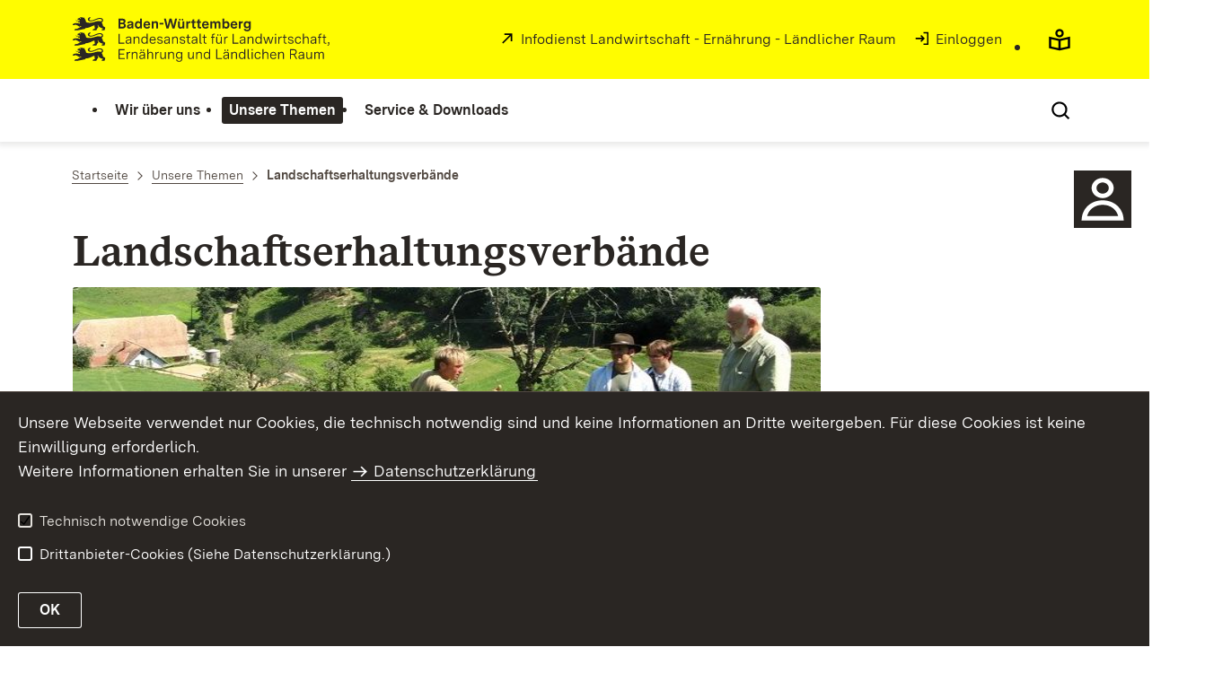

--- FILE ---
content_type: text/html;charset=UTF-8
request_url: https://lel.landwirtschaft-bw.de/,Lde/Startseite/Unsere+Themen/Landschaftserhaltungsverbaende
body_size: 9696
content:
<!DOCTYPE html>
<html class="no-js" lang="de">
	<head>
		<!--
			SV Request: https://lel.landwirtschaft-bw.de/,Lde/Startseite/Unsere+Themen/Landschaftserhaltungsverbaende
						HTTP Request: https://lel.landwirtschaft-bw.de/,Lde/Startseite/Unsere+Themen/Landschaftserhaltungsverbaende
						ItemId: cbi:///cms/2431296
						NodeId: cbi:///cms/2431293
						PageId: cbi:///cms/2431296
						Preview: false
			PreviewEditing: false
		-->
		
<link rel="dns-prefetch" href="https://cdn.jsdelivr.net">
<meta charset="UTF-8">
<meta name="viewport" content="width=device-width, initial-scale=1.0">
<meta http-equiv="x-ua-compatible" content="ie=edge">
<title>Landschaftserhaltungsverbände - Infodienst - LEL Schwäbisch Gmünd</title>
<script>
    document.documentElement.className = document.documentElement.className.replace(/(\s|^)no-js(\s|$)/, '$1js$2');
    window.bawue2024 = {
        TITLE: '',
        ASSET_BASE_URL: '/',
        JS_BASE_URL: '/javascripts/',
        ICON_SPRITE_URL: '/site/pbs-bw-rebrush2024/resourceCached/248/prjbawue/media/icons/icons.svg',
        SITE_NAME: 'pbs-bw-rebrush2024',
    };
</script>
<link rel="stylesheet" media="screen" href="/site/pbs-bw-rebrush2024/resourceCached/248/prjbawue/css/main.css">
<link rel="stylesheet" media="print" href="/site/pbs-bw-rebrush2024/resourceCached/248/prjbawue/css/print.css">
<link rel="stylesheet" media="screen" href="/site/pbs-bw-rebrush2024/resourceCached/248/prjbawue/css/custom.css">
<link rel="stylesheet" media="print" href="/site/pbs-bw-rebrush2024/resourceCached/248/prjbawue/css/custom-print.min.css">
<link rel="stylesheet" media="screen" href="/site/pbs-bw-rebrush2024/resourceCached/248/prjbawue/css/fontawesome.min.css">
<link rel="stylesheet" media="screen" href="/site/pbs-bw-rebrush2024/resourceCached/248/prjbawue/css/glightbox.min.css">
<script src="/site/pbs-bw-rebrush2024/resourceCached/248/prjbawue/js/head.js" defer></script>
<link rel="preload" as="font" type="font/woff2" href="/site/pbs-bw-rebrush2024/resourceCached/248/prjbawue/fonts/BaWueSansWeb-Regular.woff2" crossorigin>
<link rel="preload" as="font" type="font/woff2" href="/site/pbs-bw-rebrush2024/resourceCached/248/prjbawue/fonts/BaWueSansWeb-Bold.woff2" crossorigin>
<link rel="preload" as="font" type="font/woff2" href="/site/pbs-bw-rebrush2024/resourceCached/248/prjbawue/fonts/BaWueSerifWeb-Regular.woff2" crossorigin>
<link rel="preload" as="font" type="font/woff2" href="/site/pbs-bw-rebrush2024/resourceCached/248/prjbawue/fonts/BaWueSerifWeb-Bold.woff2" crossorigin>
<link rel="apple-touch-icon" sizes="180x180" href="/site/pbs-bw-rebrush2024/resourceCached/248/components/favicon/apple-touch-icon.png">
<link rel="icon" type="image/png" sizes="32x32" href="/site/pbs-bw-rebrush2024/resourceCached/248/components/favicon/favicon-32x32.png">
<link rel="icon" type="image/png" sizes="16x16" href="/site/pbs-bw-rebrush2024/resourceCached/248/components/favicon/favicon-16x16.png">
<link rel="manifest" href="/site/pbs-bw-rebrush2024/resourceCached/248/components/favicon/site.webmanifest">
<link rel="mask-icon" href="/site/pbs-bw-rebrush2024/resourceCached/248/components/favicon/safari-pinned-tab.svg" color="#fffc00">
<meta name="msapplication-TileColor" content="#fffc00">
<meta name="theme-color" content="#fffc00">
<meta name="keywords" content="Wert ersetzen durch gemeinsame Schlüsselworte" />
<meta name="description" content="Wert ersetzen durch gemeinsame Seitenbeschreibung" />
<meta property="og:title" content="Landschaftserhaltungsverb&auml;nde">
<meta property="og:type" content="website">
<meta property="og:locale" content="de">
<meta property="og:url" content="https://lel.landwirtschaft-bw.de/,Lde/Startseite/Unsere+Themen/Landschaftserhaltungsverbaende">
<script type="text/javascript" src="/site/pbs-bw-rebrush2024/resourceCached/248/libs/jquery/js/jquery-3.7.1.min.js"></script>
<link href="/site/pbs-bw-rebrush2024/resourceCached/248/libs/jquery-ui/css/smoothness/jquery-ui-1.14.1.min.css" rel="stylesheet" type="text/css" />
<script type="text/javascript" src="/site/pbs-bw-rebrush2024/resourceCached/248/libs/jquery-ui/js/jquery-ui-1.14.1.min.js"></script>
<link rel="stylesheet" href="/site/pbs-bw-rebrush2024/resourceCached/248/libs/scrolltop/css/ap-scroll-top.min.css">
<script src="/site/pbs-bw-rebrush2024/resourceCached/248/libs/scrolltop/js/ap-scroll-top.min.js"></script>
<link href="/site/pbs-bw-rebrush2024/resourceCached/248/content/content.css" rel="stylesheet" type="text/css" />
<link rel="stylesheet" type="text/css" href="/site/pbs-bw-rebrush2024/resourceTemplate/MLR.LEL-SG/Lde/-/2431296/248/resource.content-colors.css" media="screen" />
<script type="text/javascript" src="/site/pbs-bw-rebrush2024/resourceCached/248/content/js/content.js"></script>
<script type="text/javascript" src="/site/pbs-bw-rebrush2024/resourceCached/248/pluginLib/pluginLib.985334155.js"></script>
<link href="/site/pbs-bw-rebrush2024/resourceCached/248/pluginLib/pluginLib.-2098654959.css" rel="stylesheet" type="text/css" />
<script src="/site/pbs-bw-rebrush2024/resourceCached/248/prjbawue/js/glightbox.min.js" defer></script>
<script async src="https://cdn.jsdelivr.net/npm/altcha/dist/altcha.min.js" type="module"></script>
<script src="/site/pbs-bw-rebrush2024/resourceCached/248/prjbawue/translations/en.js"></script>
<script src="/site/pbs-bw-rebrush2024/resourceCached/248/prjbawue/translations/fr.js"></script>
<link rel="stylesheet" media="screen" href="/site/pbs-bw-rebrush2024/resourceTemplate/MLR.LEL-SG/Lde/-/2431296/248/resource.content-dynamic.css" />
<link rel="stylesheet" media="screen" href="/site/pbs-bw-rebrush2024/resourceTemplate/MLR.LEL-SG/Lde/-/2431296/248/resource.custom-content-dynamic.css" />

			</head>

	<body class="v-lp js-searchable">
		<div class="page" id="page">
			<a class="skip-link t-dark" href="#content" title="Zum Inhalt springen">
    <span class="icon-link skip-link__text">
        <span class="icon-link__button">
            <svg class="icon icon--arrow-right icon-link__icon" viewBox="0 0 200 200" aria-hidden="true">
                <use xlink:href="#icon-arrow-right"></use>
            </svg>
        </span>
        <span class="icon-link__text">Zum Inhalt springen</span>
    </span>
</a>			


<header class="header">
    <script id="bwHeaderNavigation" type="application/json">
                    {"2247557":{"order":0,"level":0,"title":"Wir über uns","link":"/,Lde/Startseite/Wir+ueber+uns","target":"_self","active":0,"current":0,"hasChildren":false,"hasSubpages":1,"children":[{"2270562":{"order":0,"level":1,"title":"Organisationsstruktur","link":"/,Lde/Startseite/Wir+ueber+uns/Organisationsstruktur","target":"_self","active":0,"current":0,"hasChildren":false,"hasSubpages":1,"children":{"2270567":{"order":0,"level":2,"title":"Abteilung 1","link":"/,Lde/Startseite/Wir+ueber+uns/Abteilung+1","target":"_self","active":0,"current":0,"hasChildren":false,"hasSubpages":1,"children":[]},"2291599":{"order":1,"level":2,"title":"Abteilung 2","link":"/,Lde/Startseite/Wir+ueber+uns/Abteilung+2","target":"_self","active":0,"current":0,"hasChildren":false,"hasSubpages":0,"children":[]},"2359566":{"order":2,"level":2,"title":"Abteilung 3","link":"/,Lde/Startseite/Wir+ueber+uns/Abteilung+3","target":"_self","active":0,"current":0,"hasChildren":false,"hasSubpages":0,"children":[]},"2425651":{"order":3,"level":2,"title":"Abteilung 4","link":"/,Lde/Startseite/Wir+ueber+uns/Abteilung+4","target":"_self","active":0,"current":0,"hasChildren":false,"hasSubpages":0,"children":[]},"2425685":{"order":4,"level":2,"title":"Abteilung 5","link":"/,Lde/Startseite/Wir+ueber+uns/Abteilung+5","target":"_self","active":0,"current":0,"hasChildren":false,"hasSubpages":0,"children":[]},"5407766":{"order":5,"level":2,"title":"Abteilung 6","link":"/,Lde/Startseite/Wir+ueber+uns/Abteilung+6","target":"_self","active":0,"current":0,"hasChildren":false,"hasSubpages":0,"children":[]}}}},{"2291678":{"order":1,"level":1,"title":"Telefonverzeichnis","link":"/,Lde/Startseite/Wir+ueber+uns/Telefonverzeichnis","target":"_self","active":0,"current":0,"hasChildren":false,"hasSubpages":0,"children":[]}},{"2291688":{"order":2,"level":1,"title":"Anfahrt und Lage der LEL","link":"/,Lde/Startseite/Wir+ueber+uns/Anfahrt+und+Lage+der+LEL","target":"_self","active":0,"current":0,"hasChildren":false,"hasSubpages":0,"children":[]}}]},"2247690":{"order":2,"level":0,"title":"Service & Downloads","link":"/,Lde/Startseite/Service_+Downloads","target":"_self","active":0,"current":0,"hasChildren":false,"hasSubpages":1,"children":[{"2295020":{"order":0,"level":1,"title":"Publikationen","link":"/,Lde/Startseite/Service_+Downloads/Publikationen","target":"_self","active":0,"current":0,"hasChildren":false,"hasSubpages":0,"children":[]},"2425578":{"order":1,"level":1,"title":"Downloads","link":"/,Lde/Startseite/Service_+Downloads/Downloads","target":"_self","active":0,"current":0,"hasChildren":false,"hasSubpages":0,"children":[]},"2428218":{"order":2,"level":1,"title":"Newsletter","link":"/,Lde/Startseite/Service_+Downloads/Newsletter","target":"_self","active":0,"current":0,"hasChildren":false,"hasSubpages":0,"children":[]}},{"2391715":{"order":3,"level":1,"title":"Flurbilanz Geodaten-Service","link":"/,Lde/Startseite/Unsere+Themen/Geofachdaten","target":"_self","active":0,"current":0,"hasChildren":false,"hasSubpages":0,"children":[]},"2256927":{"order":4,"level":1,"title":"LEL-Maps","link":"/,Lde/Startseite/Service_+Downloads/LEL-Maps","target":"_self","active":0,"current":0,"hasChildren":false,"hasSubpages":0,"children":[]},"2294970":{"order":5,"level":1,"title":"Veranstaltungskalender","link":"/,Lde/Startseite/Service_+Downloads/Veranstaltungskalender","target":"_self","active":0,"current":0,"hasChildren":false,"hasSubpages":0,"children":[]},"2294941":{"order":6,"level":1,"title":"Stellenausschreibung","link":"/,Lde/Startseite/Service_+Downloads/Stellenausschreibung","target":"_self","active":0,"current":0,"hasChildren":false,"hasSubpages":0,"children":[]}}]},"2247562":{"order":1,"level":0,"title":"Unsere Themen","link":"/,Lde/Startseite/Unsere+Themen","target":"_self","active":1,"current":0,"hasChildren":false,"hasSubpages":1,"children":[{"2251154":{"order":0,"level":1,"title":"Bildung u. Beratung","link":"/,Lde/Startseite/Unsere+Themen/Bildung_Beratung","target":"_self","active":0,"current":0,"hasChildren":false,"hasSubpages":1,"children":{"2251361":{"order":0,"level":2,"title":"Fortbildung","link":"/,Lde/Startseite/Unsere+Themen/Fortbildung","target":"_self","active":0,"current":0,"hasChildren":false,"hasSubpages":1,"children":[]},"2345886":{"order":1,"level":2,"title":"Beratung u. Beratungsmethodik","link":"/,Lde/Startseite/Unsere+Themen/Beratung+u_+Beratungsmethodik","target":"_self","active":0,"current":0,"hasChildren":false,"hasSubpages":1,"children":[]},"2310024":{"order":2,"level":2,"title":"Beratung.Zukunft.Land.","link":"/,Lde/Startseite/Unsere+Themen/Beratung_Zukunft_Land","target":"_self","active":0,"current":0,"hasChildren":false,"hasSubpages":0,"children":[]},"2343973":{"order":3,"level":2,"title":"Ausbildung für die Landwirtschaftsverwaltung","link":"/,Lde/Startseite/Unsere+Themen/Ausbildung+fuer+die+Landwirtschaftsverwaltung","target":"_self","active":0,"current":0,"hasChildren":false,"hasSubpages":0,"children":[]},"5510006":{"order":4,"level":2,"title":"Projekt Blended Learning","link":"/,Lde/Startseite/Unsere+Themen/Projekt+Blended+Learning","target":"_self","active":0,"current":0,"hasChildren":false,"hasSubpages":1,"children":[]},"8934626":{"order":5,"level":2,"title":"Projekt Klimawandelanpassung","link":"/,Lde/Startseite/Unsere+Themen/Projekt+Klimawandelanpassung","target":"_self","active":0,"current":0,"hasChildren":false,"hasSubpages":1,"children":[]}}},"2311437":{"order":1,"level":1,"title":"Unternehmensführung","link":"/,Lde/Startseite/Unsere+Themen/Unternehmensfuehrung","target":"_self","active":0,"current":0,"hasChildren":false,"hasSubpages":1,"children":{"2311456":{"order":1,"level":2,"title":"Betriebsergebnisse","link":"/,Lde/Startseite/Unsere+Themen/Betriebsergebnisse","target":"_self","active":0,"current":0,"hasChildren":false,"hasSubpages":1,"children":[]},"2311466":{"order":2,"level":2,"title":"Betriebsanalyse und -planung","link":"/,Lde/Startseite/Unsere+Themen/Betriebsanalyse+und+_planung","target":"_self","active":0,"current":0,"hasChildren":false,"hasSubpages":0,"children":[]},"2423972":{"order":3,"level":2,"title":"Haushaltsökonomik","link":"/,Lde/Startseite/Unsere+Themen/Haushaltsoekonomik","target":"_self","active":0,"current":0,"hasChildren":false,"hasSubpages":0,"children":[]},"9680635":{"order":4,"level":2,"title":"Digitalisierung","link":"/,Lde/Startseite/Unsere+Themen/Digitalisierung","target":"_self","active":0,"current":0,"hasChildren":false,"hasSubpages":1,"children":[]},"22541706":{"order":5,"level":2,"title":"Agri-PV","link":"/,Lde/Startseite/Unsere+Themen/Agri-PV","target":"_self","active":0,"current":0,"hasChildren":false,"hasSubpages":1,"children":[]}}}},{"2434417":{"order":2,"level":1,"title":"GQS Hof-Check","link":"/,Lde/Startseite/Unsere+Themen/GQS","target":"_self","active":0,"current":0,"hasChildren":false,"hasSubpages":1,"children":{"2437680":{"order":2,"level":2,"title":"GQS Hof-Check","link":"/,Lde/Startseite/Unsere+Themen/GQS+Hof-Check","target":"_self","active":0,"current":0,"hasChildren":false,"hasSubpages":1,"children":[]},"2436503":{"order":3,"level":2,"title":"Konditionalitäten-Checklisten","link":"/,Lde/Startseite/Unsere+Themen/Konditionalitaeten-Checklisten","target":"_self","active":0,"current":0,"hasChildren":false,"hasSubpages":0,"children":[]},"2485127":{"order":4,"level":2,"title":"Notfallcheck ","link":"/,Lde/Startseite/Unsere+Themen/Notfallcheck","target":"_self","active":0,"current":0,"hasChildren":false,"hasSubpages":0,"children":[]}}},"2311448":{"order":3,"level":1,"title":"Ökonomik der Betriebszweige","link":"/,Lde/Startseite/Unsere+Themen/Oekonomik+der+Betriebszweige","target":"_self","active":0,"current":0,"hasChildren":false,"hasSubpages":1,"children":{"2337179":{"order":3,"level":2,"title":"Pflanzenbau","link":"/,Lde/Startseite/Unsere+Themen/Pflanzenbau","target":"_self","active":0,"current":0,"hasChildren":false,"hasSubpages":1,"children":[]},"2420666":{"order":4,"level":2,"title":"Tierhaltung","link":"/,Lde/Startseite/Unsere+Themen/Tierhaltung","target":"_self","active":0,"current":0,"hasChildren":false,"hasSubpages":1,"children":[]},"2345430":{"order":5,"level":2,"title":"Ökolandbau","link":"/,Lde/Startseite/Unsere+Themen/oekolandbau","target":"_self","active":0,"current":0,"hasChildren":false,"hasSubpages":1,"children":[]},"2424538":{"order":6,"level":2,"title":"Erneuerbare Energien","link":"/,Lde/Startseite/Unsere+Themen/Erneuerbare_Energien","target":"_self","active":0,"current":0,"hasChildren":false,"hasSubpages":0,"children":[]},"2434315":{"order":7,"level":2,"title":"Diversifizierung","link":"/,Lde/Startseite/Unsere+Themen/Diversifizierung","target":"_self","active":0,"current":0,"hasChildren":false,"hasSubpages":1,"children":[]}}},"2431298":{"order":4,"level":1,"title":"Förderung und Ausgleichsleistungen","link":"/,Lde/Startseite/Unsere+Themen/Foerderung+u_+Ausgleichsleistungen","target":"_self","active":0,"current":0,"hasChildren":false,"hasSubpages":0,"children":[]}},{"2276497":{"order":5,"level":1,"title":"Agrarmärkte","link":"/,Lde/Startseite/Unsere+Themen/Agrarmaerkte","target":"_self","active":0,"current":0,"hasChildren":false,"hasSubpages":1,"children":{"2331437":{"order":5,"level":2,"title":"Amtliche Preisfeststellung für Schlachtvieh (1. FlGDV)","link":"/,Lde/Startseite/Unsere+Themen/Amtliche+Preisfeststellung+fuer+Schlachtvieh+_1_+FlGDV_","target":"_self","active":0,"current":0,"hasChildren":false,"hasSubpages":0,"children":[]},"2281551":{"order":6,"level":2,"title":"Aktuelle Ferkelnotierung","link":"/,Lde/Startseite/Unsere+Themen/Ferkelpreise","target":"_self","active":0,"current":0,"hasChildren":false,"hasSubpages":1,"children":[]},"9665959":{"order":7,"level":2,"title":"Preise Tierische Märkte","link":"/,Lde/Startseite/Unsere+Themen/Preise+Tierische+Maerkte","target":"_self","active":0,"current":0,"hasChildren":false,"hasSubpages":0,"children":[]},"9668041":{"order":8,"level":2,"title":"Marktlage Tierischer Bereich","link":"/,Lde/Startseite/Unsere+Themen/Marktlage+Tierischer+Bereich","target":"_self","active":0,"current":0,"hasChildren":false,"hasSubpages":0,"children":[]},"2299457":{"order":9,"level":2,"title":"Kernobstnotierung Bodensee","link":"/,Lde/Startseite/Unsere+Themen/Kernobstnotierung+Bodensee","target":"_self","active":0,"current":0,"hasChildren":false,"hasSubpages":1,"children":[]},"9672408":{"order":10,"level":2,"title":"Datenanalyse USDA/EU/D","link":"/,Lde/Startseite/Unsere+Themen/Datenanalyse+USDA_EU_D","target":"_self","active":0,"current":0,"hasChildren":false,"hasSubpages":0,"children":[]},"9666646":{"order":11,"level":2,"title":"Preise Pflanzliche Märkte","link":"/,Lde/Startseite/Unsere+Themen/Preise+Pflanzliche+Maerkte","target":"_self","active":0,"current":0,"hasChildren":false,"hasSubpages":0,"children":[]},"9672115":{"order":12,"level":2,"title":"Marktlage Pflanzlicher Bereich","link":"/,Lde/Startseite/Unsere+Themen/Marktlage+Pflanzlicher+Bereich","target":"_self","active":0,"current":0,"hasChildren":false,"hasSubpages":0,"children":[]},"4656484":{"order":13,"level":2,"title":"Jahrbuch Agrarmärkte aktueller Jahrgang","link":"/,Lde/Startseite/Unsere+Themen/Jahrbuch+Agrarmaerkte+aktueller+Jahrgang","target":"_self","active":0,"current":0,"hasChildren":false,"hasSubpages":0,"children":[]},"2288978":{"order":14,"level":2,"title":"Publikationen Agrarmärkte","link":"/,Lde/Startseite/Unsere+Themen/Beratungsunterlagen","target":"_self","active":0,"current":0,"hasChildren":false,"hasSubpages":1,"children":[]},"9677142":{"order":15,"level":2,"title":"Karten","link":"/,Lde/Startseite/Unsere+Themen/Karten","target":"_self","active":0,"current":0,"hasChildren":false,"hasSubpages":0,"children":[]},"9677531":{"order":16,"level":2,"title":"Diagramme Pflanzlicher Bereich","link":"/,Lde/Startseite/Unsere+Themen/Diagramme+Pflanzlicher+Bereich","target":"_self","active":0,"current":0,"hasChildren":false,"hasSubpages":1,"children":[]},"9686032":{"order":17,"level":2,"title":"Diagramme Tierischer Bereich","link":"/,Lde/Startseite/Unsere+Themen/Diagramme+Tierischer+Bereich","target":"_self","active":0,"current":0,"hasChildren":false,"hasSubpages":1,"children":[]}}},"2281187":{"order":6,"level":1,"title":"Ernährung","link":"/,Lde/Startseite/Unsere+Themen/Ernaehrung","target":"_self","active":0,"current":0,"hasChildren":false,"hasSubpages":0,"children":[]}},{"2339026":{"order":7,"level":1,"title":"Agrarstruktur","link":"/,Lde/Startseite/Unsere+Themen/Agrarstruktur","target":"_self","active":0,"current":0,"hasChildren":false,"hasSubpages":1,"children":{"5405915":{"order":7,"level":2,"title":"Statistik","link":"/,Lde/Startseite/Unsere+Themen/Statistik","target":"_self","active":0,"current":0,"hasChildren":false,"hasSubpages":1,"children":[]},"649291":{"order":8,"level":2,"title":"Stellungnahmen (TÖB)","link":"/,Lde/Startseite/Unsere+Themen/Stellungnahmen+_TOeB_","target":"_self","active":0,"current":0,"hasChildren":false,"hasSubpages":0,"children":[]},"3610724":{"order":9,"level":2,"title":"Aufforstung","link":"/,Lde/Startseite/Unsere+Themen/Aufforstung","target":"_self","active":0,"current":0,"hasChildren":false,"hasSubpages":0,"children":[]},"3610869":{"order":10,"level":2,"title":"Dauergrünlandumwandlung","link":"/,Lde/Startseite/Unsere+Themen/Dauergruenlandumwandlung","target":"_self","active":0,"current":0,"hasChildren":false,"hasSubpages":0,"children":[]},"3610836":{"order":11,"level":2,"title":"Pflegepflicht","link":"/,Lde/Startseite/Unsere+Themen/Pflegepflicht","target":"_self","active":0,"current":0,"hasChildren":false,"hasSubpages":1,"children":[]},"2150262":{"order":12,"level":2,"title":"Eingriff_Ausgleichsregelung","link":"/,Lde/Startseite/Unsere+Themen/Eingriff_Ausgleichsregelung","target":"_self","active":0,"current":0,"hasChildren":false,"hasSubpages":0,"children":[]}}},"2256148":{"order":8,"level":1,"title":"Flurbilanz","link":"/,Lde/Startseite/Unsere+Themen/Flurbilanz","target":"_self","active":0,"current":0,"hasChildren":false,"hasSubpages":1,"children":{"22584818":{"order":8,"level":2,"title":"Publikationen","link":"/,Lde/22584821","target":"_self","active":0,"current":0,"hasChildren":false,"hasSubpages":0,"children":[]}}},"2303555":{"order":9,"level":1,"title":"Kulturlandschaft und Biodiversität","link":"/,Lde/Startseite/Unsere+Themen/Kulturlandschaft+und+Biodiversitaet","target":"_self","active":0,"current":0,"hasChildren":false,"hasSubpages":1,"children":{"2312234":{"order":9,"level":2,"title":"Biodiversitätsberatung, GBB-Projekt","link":"/,Lde/Startseite/Unsere+Themen/Biodiversitaetsberatung","target":"_self","active":0,"current":0,"hasChildren":false,"hasSubpages":1,"children":[]},"2305950":{"order":10,"level":2,"title":"Offenhaltung der Landschaft ","link":"/,Lde/Startseite/Unsere+Themen/Offenhaltung+der+Landschaft","target":"_self","active":0,"current":0,"hasChildren":false,"hasSubpages":1,"children":[]},"5312442":{"order":11,"level":2,"title":"Landschaftspflegerichtlinie","link":"/,Lde/5312445","target":"_self","active":0,"current":0,"hasChildren":false,"hasSubpages":0,"children":[]},"5498969":{"order":12,"level":2,"title":"Landschaftserhaltungsverbände","link":"/,Lde/Startseite/Unsere+Themen/Landschaftserhaltungsverbaende","target":"_blank","active":0,"current":0,"hasChildren":false,"hasSubpages":0,"children":[]}}},"2431293":{"order":10,"level":1,"title":"Landschaftserhaltungsverbände","link":"/,Lde/Startseite/Unsere+Themen/Landschaftserhaltungsverbaende","target":"_self","active":1,"current":1,"hasChildren":false,"hasSubpages":0,"children":[]}}]}}
            </script>

    <div class="header__accent">
        <div class="header__container">
            <!-- Logo-->
            <div class="header__logo">
                <a class="logo" href="/,Lde/Startseite" title="">
                    <img class="logo__image" src="/site/pbs-bw-rebrush2024/get/params_E586454597/2247298/BaWue_Logo_rgb_pos.svg" alt="Logo der LEL mit Link zur Startseite">
                    <span class="logo__text">
                        <span>
                            
                        </span>
                    </span>
                </a>
            </div>

            <div class="header__external">
                
                    
                                                                        
                                                    <a class="icon-link" href="https://landwirtschaft-bw.de" title="zur Startseite des Infodienstes in neuem Fenster" rel="noopener noreferrer" target="_blank" aria-label="zur Startseite des Infodienstes in neuem Fenster">
    <span class="icon-link__button">
        <svg class="icon icon--external icon-link__icon" viewBox="0 0 200 200" aria-hidden="true">
            <use xlink:href="#icon-external"></use>
        </svg>
    </span>
    <span class="icon-link__text">Infodienst Landwirtschaft - Ernährung - Ländlicher Raum</span>
</a>                                            
                                                
                                                                                                                    
                                                            
                            <a class="icon-link" href="/auth/index.html?method=layoutAuthentication&amp;secure=true&amp;url=%2F%2CLde%2FStartseite%2FUnsere%2BThemen%2FLandschaftserhaltungsverbaende&amp;locale=de" title="Interner Link: Einloggen" target="_self">
                                <span class="icon-link__button">
                                    <svg class="icon icon--arrow-box-right-line icon-link__icon" viewBox="0 0 200 200" aria-hidden="true">
                                        <use xlink:href="#icon-arrow-box-right-line"></use>
                                    </svg>
                                </span>
                                <span class="icon-link__text">Einloggen</span>
                            </a>
                                                            
                                                            


                                                </div>

            <nav class="header__mikronav" aria-labelledby="mikronav-label">
                <span class="u-hidden-visually" id="mikronav-label">Links zu barrierefreien Angeboten und anderen Sprachen</span>
                <ul class="header__mikronav-list">
                        <!-- Accessability Dropdown Mobile-->
    <li class="header__meta header__meta--mobile">
        <div class="link-dropdown">
            <a class="link-dropdown__trigger link-dropdown__trigger--icon js-tooltip link-dropdown__trigger--accessability" href="/to/fallback/overview" aria-controls="link-dropdown-content--accessability" data-template="link-dropdown__tooltip--accessability" aria-labelledby="link-dropdown-label--accessability">
                <svg class="icon icon--accessability link-dropdown__icon" viewBox="0 0 200 200" aria-hidden="true">
                    <use xlink:href="#icon-accessability"></use>
                </svg>
                <svg class="icon icon--accessability-fill link-dropdown__icon link-dropdown__icon--filled" viewBox="0 0 200 200" aria-hidden="true">
                    <use xlink:href="#icon-accessability-fill"></use>
                </svg>
                <span class="link-dropdown__trigger-text" hidden id="link-dropdown-label--accessability">Menü für barrierefreien Zugriff öffnen</span>
                <span class="link-dropdown__tooltip" id="link-dropdown__tooltip--accessability">Barrierefreiheit</span>
            </a>
            <div class="dropdown-menu link-dropdown__content link-dropdown__content--accessability" id="link-dropdown-content--accessability" role="listbox" aria-label="Menü für barrierefreien Zugriff öffnen Auswahl Liste">
                <span class="dropdown__label u-hidden-visually">Funktionen für barrierefreien Zugriff</span>
                <ul class="dropdown-menu__list">
                                            <li class="dropdown-menu__item">
                            <a class="dropdown-menu__link" href="/,Lde/21380567" id="easy-read">
                                <span class="dropdown-menu__text">Leichte Sprache</span>
                            </a>
                        </li>
                                                        </ul>
            </div>
        </div>
    </li>

    <!-- Accessibility Items Desktop-->
            <li class="header__meta header__meta--desktop">
            <a class="header__icon js-tooltip" href="/,Lde/21380567" aria-expanded="false" aria-controls="header-icon-tooltip--easy-read" aria-labelledby="header-icon-label--easy-read" data-template="header-icon-tooltip--easy-read">
                <svg class="icon icon--easy-read header__svg" viewBox="0 0 200 200" aria-hidden="true">
                    <use xlink:href="#icon-easy-read"></use>
                </svg>
                <svg class="icon icon--easy-read-fill header__svg header__svg--filled" viewBox="0 0 200 200" aria-hidden="true">
                    <use xlink:href="#icon-easy-read-fill"></use>
                </svg>
                <span class="header__icon-text" hidden id="header-icon-label--easy-read">Leichte Sprache</span>
                <span class="tooltip__content" id="header-icon-tooltip--easy-read">Leichte Sprache</span>
            </a>
        </li>
    
    
                    <!-- Language Dropdown-->
                    
                    <!-- This is the no-js Fallback, will be replaced by JS-->
                    <li class="header__service">
                        <ul>
                            						
	
				
		
		
		<li class="header__search">
			<button class="header__icon js-tooltip"
					aria-expanded="false"
					aria-controls="header-icon-tooltip--search---1690989502"
					aria-labelledby="header-icon-label--search---1690989502"
					data-template="header-icon-tooltip--search---1690989502"
					type="button"
					data-suggest-url="/site/pbs-bw-rebrush2024/search/2431293/Lde/suche.html"
					data-url="/site/pbs-bw-rebrush2024/search/2431293/Lde/suche.html"
					data-suggest=""
					data-suggest-title="Top-Themen"
					data-search-field-placeholder="Suchbegriff eingeben"
					data-search-field-label="Suchbegriff eingeben">
				<svg class="icon icon--search header__svg" viewBox="0 0 200 200" aria-hidden="true">
					<use xlink:href="#icon-search"></use>
				</svg>

				<span class="header__icon-text" hidden id="header-icon-label--search---1690989502">
					Suche				</span>

				<span class="tooltip__content" id="header-icon-tooltip--search---1690989502">
					Suche				</span>
			</button>
		</li>
	                            <li class="header__burger">
                                                                                                                                <a class="header__icon js-tooltip" href="/site/pbs-bw-rebrush2024/sitemap/2247225/Lde/inhaltsuebersicht.html" aria-expanded="false" aria-controls="header-icon-tooltip--burger--1499163410" aria-labelledby="header-icon-label--burger--1499163410" data-template="header-icon-tooltip--burger--1499163410">
                                    <svg class="icon icon--burger-menu header__svg" viewBox="0 0 200 200" aria-hidden="true">
                                        <use xlink:href="#icon-burger-menu"></use>
                                    </svg>
                                    <span class="header__icon-text" hidden id="header-icon-label--burger--1499163410">Menü</span>
                                    <span class="tooltip__content" id="header-icon-tooltip--burger--1499163410">Menü</span>
                                </a>
                            </li>
                        </ul>
                    </li>
                </ul>
            </nav>
        </div>
    </div>

    <div class="header__main">
        <div class="header__container">
            <nav class="header__mainnav main-menu" id="header-mainnav" aria-label="Hauptnavigation">
                <!-- This is the no-js Fallback, will be replaced by JS-->
                <ul class="header__mainnav-list">
                                                                        <li class="header__item">
                                <a class="header__link" href="/,Lde/Startseite/Wir+ueber+uns">
                                    <span class="header__text">Wir über uns</span>
                                </a>
                            </li>
                                                                                                <li class="header__item">
                                <a class="header__link" href="/,Lde/Startseite/Unsere+Themen">
                                    <span class="header__text">Unsere Themen</span>
                                </a>
                            </li>
                                                                                                <li class="header__item">
                                <a class="header__link" href="/,Lde/Startseite/Service_+Downloads">
                                    <span class="header__text">Service & Downloads</span>
                                </a>
                            </li>
                                                            </ul>
            </nav>

            <!-- This is the no-js Fallback, that needs to be a duplicate from the above .header__service (except the "div" is a "nav" here). Will be replaced by JS afterwords.-->
                        <nav class="header__service" aria-labelledby="header-service-label--179207410">
                <span class="u-hidden-visually" id="header-service-label--179207410">Inhaltsübersicht mit Suchfunktion</span>
                <ul class="header__service-list">
                    						
	
				
		
		
		<li class="header__search">
			<button class="header__icon js-tooltip"
					aria-expanded="false"
					aria-controls="header-icon-tooltip--search---117061340"
					aria-labelledby="header-icon-label--search---117061340"
					data-template="header-icon-tooltip--search---117061340"
					type="button"
					data-suggest-url="/site/pbs-bw-rebrush2024/search/2431293/Lde/suche.html"
					data-url="/site/pbs-bw-rebrush2024/search/2431293/Lde/suche.html"
					data-suggest=""
					data-suggest-title="Top-Themen"
					data-search-field-placeholder="Suchbegriff eingeben"
					data-search-field-label="Suchbegriff eingeben">
				<svg class="icon icon--search header__svg" viewBox="0 0 200 200" aria-hidden="true">
					<use xlink:href="#icon-search"></use>
				</svg>

				<span class="header__icon-text" hidden id="header-icon-label--search---117061340">
					Suche				</span>

				<span class="tooltip__content" id="header-icon-tooltip--search---117061340">
					Suche				</span>
			</button>
		</li>
	                </ul>
            </nav>
        </div>
    </div>
</header>						
                                                                                    
        
            <nav class="stickySidebar" aria-label="Sticky Sidebar">
            <div class="stickySidebar-wrapper">
                                    



<div class="stickySidebar-element">
    <button type="button" id="sidebar-trigger-7697484" class="stickySidebar-trigger" aria-haspopup="true" aria-expanded="false" aria-controls="flyout-7697487">
        <span class="icon-container" aria-hidden="true">
            <span class="icon-image">
                                <img src="/site/pbs-bw-rebrush2024/get/params_E267031620/7697485/bw_people.svg" alt="Icon Ansprechpartner" title="Ansprechpartner">
            </span>
            <span class="icon-image-hover">
                                <img src="/site/pbs-bw-rebrush2024/get/params_E1325358614/7697486/bw_people_a.svg" alt="Icon Ansprechpartner" title="Ansprechpartner">
            </span>
        </span>

            </button>

            <div class="flyout">
            <div id="flyout-7697487" class="flyout-element" role="region" aria-labelledby="flyout-7697487-label" hidden>
                <button class="button button--chromeless button--icon dialog__close close-button" type="button">
                    <svg class="icon icon--close button__icon" viewBox="0 0 200 200" aria-hidden="false" role="img" aria-label="Schließen">
                        <title>Schließen</title>
                        <use xlink:href="#icon-close"></use>
                    </svg>
                </button>

                <div class="flyout-content text">
                                                                                                        <div class="composedcontent-pbsbw2---allgemeines-modul"><div class="mod-header"><h2 class="headline headline--4" id="anker7697490">Ihr Ansprechpartner</h2></div><div class="mod-body">
<div class="text">
<p class="basecontent-pbsbw---html-editor"><strong>Abt. 3 /Ref. Kulturlandschaft<br />
</strong><a href='tel:+497171917431' title='Telefon' class=' link link--phone' target='_blank'>07171/917-431</a><br />
<a href='tel:+497171917101' title='Fax' class=' link link--fax' target='_blank'>07171/917-101</a><br />
<a rel='noopener' href='mailto:lev-bw@lel.bwl.de' class=' link link--mail' target='_blank'>lev-bw@lel.bwl.de</a><br />
<span id="CmCaReT"></span> <a href='http://www.lev-bw.de' class=' link link--external' target='_blank'>www.lev-bw.de</a></p>
</div></div></div>                                                                    </div>
            </div>
        </div>
    </div>
                            </div>
        </nav>
    			<main class="page__content" id="content">
					
		<div class="breadcrumb">
			<div class="breadcrumb__inner">
				<nav class="breadcrumb__nav" aria-label="Breadcrumb">
					<ol class="breadcrumb__list" itemscope itemtype="https://schema.org/BreadcrumbList">
																																																															<li class="breadcrumb__list-item" itemprop="itemListElement" itemscope itemtype="https://schema.org/ListItem">
													<a class="breadcrumb__item" href="/,Lde/Startseite" itemtype="https://schema.org/Thing" itemprop="item" itemscope="itemscope" title="Startseite">
														<span class="breadcrumb__item-label" itemprop="name">Startseite</span>
													</a>
													<meta itemprop="position" content="1">
												</li>
																																																																																															<li class="breadcrumb__list-item" itemprop="itemListElement" itemscope itemtype="https://schema.org/ListItem">
													<a class="breadcrumb__item" href="/,Lde/Startseite/Unsere+Themen" itemtype="https://schema.org/Thing" itemprop="item" itemscope="itemscope" title="Unsere Themen">
														<span class="breadcrumb__item-label" itemprop="name">Unsere Themen</span>
													</a>
													<meta itemprop="position" content="2">
												</li>
																																																																								<li class="breadcrumb__list-item" itemprop="itemListElement" itemscope itemtype="https://schema.org/ListItem">
											<span class="breadcrumb__item" aria-current="page" itemtype="https://schema.org/Thing" itemprop="item" itemscope="itemscope">
												<span class="breadcrumb__item-label" itemprop="name">Landschaftserhaltungsverb&auml;nde</span>
											</span>
											<meta itemprop="position" content="3">
										</li>
																																																				</ol>
				</nav>
			</div>
		</div>
					

					   


<div class="page__section page__section--half">
	<div class="grid grid--75-25">
				<div class="grid__row">
												
					<div class="grid__col grid__col--1">
						
			<div class="grid__item">
			
						
						
						
						
						
			<div class="module-child">
				<div class="slider" data-arrows="true" data-dots="true" data-count="true" data-pagination="false" data-autoplay="true" data-playing="false">
		<div class="slider__inner">
			<div class="slider__slides-wrap">
				<div class="slider__slides">
	


		
                                                                                                                                                                                                            
    	                                                                                                                                                                                                                                                                                                        
    		
<div class="slider__slide">
	<figure class="figure js-figure" aria-labelledby="figure--884768329-label">
					<div class="figure__headline">
				<h1 class="headline headline--1">
					Landschaftserhaltungsverbände
				</h1>
			</div>
				<div class="figure__media">
            			<picture class="picture">
				<source srcset='/site/pbs-bw-rebrush2024/get/params_E1882024353_Nfirst/2472432/Page_Beratung-weich.jpg' media='(min-width: 701px)' width='701' height='220'> <source srcset='/site/pbs-bw-rebrush2024/get/params_E1882024353_N600w/2472432/Page_Beratung-weich.jpg' media='(min-width: 600px)' width='600' height='188'>
				<img class="picture__image" src="/site/pbs-bw-rebrush2024/get/params_E1882024353/2472432/Page_Beratung-weich.jpg" srcset="/site/pbs-bw-rebrush2024/get/params_E1882024353_Nfirst/2472432/Page_Beratung-weich.jpg 701w, /site/pbs-bw-rebrush2024/get/params_E1882024353_N600w/2472432/Page_Beratung-weich.jpg 600w" sizes="(min-width: 1600px) 1200px, (min-width: 1400px) 1100px, (min-width:1000px) 900px, 100vw" width="701" height="220" alt="Beratung eines Landwirtes; Foto Hans Page, LEV Landkreis Emmendingen e.V." title="Beratung eines Landwirtes; Foto Hans Page, LEV Landkreis Emmendingen e.V." loading="lazy">
			</picture>
            					</div>
		<figcaption class="figure__caption" id="figure--884768329-label">
			
					</figcaption>
	</figure>
</div>
				</div>
			</div>
		</div>
	</div>			</div>
		</div>
						</div>
									</div>
			</div>
</div>


<div class="page__section page__section--half">
	<div class="grid grid--75-25">
				<div class="grid__row">
												
					<div class="grid__col grid__col--1">
						
			<div class="grid__item">
			
						
						
						
						
						
			<div class="module-child">
				<div class="composedcontent-pbsbw2---allgemeines-modul"><div class="mod-header"><h2 class="headline headline--4" id="anker7697453">Koordinierungsstelle der Landschaftserhaltungsverbände in Baden-Württemberg</h2></div><div class="mod-body">
<div class="text">
<p>Seit Januar 2011 wurde der Landesanstalt f&#252;r Landwirtschaft, Ern&#228;hrung und L&#228;ndlichen Raum (LEL) in Schw&#228;bisch
Gm&#252;nd die Funktion der Koordinierungsstelle f&#252;r die Landschaftserhaltungsverb&#228;nde (LEV) &#252;bertragen.</p>
<h3><strong>Aufgaben der Koordinierungsstelle</strong></h3>
<ul>
<li>Die Bereitstellung von Informationen und Hilfestellung f&#252;r<br />
- die bestehenden LEV,<br />
- die Gr&#252;ndungsinitiativen von LEV,<br />
- die Gesch&#228;ftsstellen der LEV</li>
<li>Kontaktstelle zwischen den Landschaftserhaltungsverb&#228;nden und dem Ministerium f&#252;r L&#228;ndlichen Raum und Verbraucherschutz
Baden-W&#252;rttemberg bei Problemen und Anfragen.</li>
<li>Kontaktstelle zum Deutschen Verband f&#252;r Landschaftspflege (DVL).</li>
<li>Organisation eines zweit&#228;gigen Treffens pro Jahr f&#252;r die Gesch&#228;ftsf&#252;hrer/innen der LEV zum Erfahrungsaustausch, zur
Fortbildung und Vernetzung.</li>
<li>Bereitstellung des Flyers "Landschaftserhaltungsverb&#228;nde in Baden-W&#252;rttemberg" (Flyer als pdf-Datei).</li>
<li>Fachliche Unterst&#252;tzung beim Vertragsnaturschutz (Landschaftspflegerichtlinie).</li>
<li>Durchf&#252;hrung von Fortbildungsveranstaltungen</li>
<li>Unterst&#252;tzung bei der &#214;ffentlichkeitsarbeit (Flyer, Rollups, etc.)</li>
<li>Landschaftspflegetag in Baden-W&#252;rttemberg</li>
</ul>
</div></div></div>			</div>
		</div>
						</div>
																
					<div class="grid__col grid__col--2">
						
			<div class="grid__item">
			
						
						
						
						
						
			<div class="module-child">
				<div class="composedcontent-pbsbw2---allgemeines-modul"><div class="mod-header"><div class="text">
  <p><a class=" link link-inline" target="_self" href="/MLR.LEV,Lde/Startseite">Zur LEV Homepage</a>  </p>
</div></div><div class="mod-body">
<div class="text">
<p><a href="http://www.lev-bw.de" target="_self"><img height="72" title="LEV Logo" width="256" src="/site/pbs-bw-rebrush2024/get/documents_E1585090921/MLR.LEV/LEV_Dokumente/Startseite/LEV-Logo_srgb.png"/></a></p>
</div></div></div>			</div>
		</div>
						</div>
									</div>
			</div>
</div>
<!-- blank template -->
        
			</main>

									   
        			
			

<footer class="footer t-dark">
            <div class="footer__inner footer__inner--top t-dark">
            <button class="footer__toggle" id="footer-toggle" aria-expanded="false" aria-controls="footer-mobile-menu">
                <span class="footer__toggle-text footer__link">Themenübersicht</span>
                <svg class="icon icon--arrow-down footer__toggle-icon" viewBox="0 0 200 200" aria-hidden="true">
                    <use xlink:href="#icon-arrow-down"></use>
                </svg>
            </button>

            <div class="footer__links-wrapper">
                                                            <div class="footer__links-menu" id="footer-mobile-menu">
                            <div class="footer__links"><div class="footer__navigation"><div class="footer__navigation-list"><div class="footer__navigation-item"><div class="footer__navigation-title"><h2 class="footer__item-headline"><a class="footer__link footer__navigation-link" target="_self" href="/,Lde/Startseite/Wir+ueber+uns">Wir über uns</a></h2></div><div class="footer__navigation-list">
  <div class="footer__navigation-item"><div class="footer__navigation">
    <ul class="footer__navigation-list">
      <li class="footer__navigation-item"><a class="footer__link footer__navigation-link" target="_self" href="/,Lde/Startseite/Wir+ueber+uns/Organisationsstruktur">Organisationsstruktur</a></li>
      <li class="footer__navigation-item"><a class="footer__link footer__navigation-link" target="_self" href="/,Lde/Startseite/Wir+ueber+uns/Anfahrt+und+Lage+der+LEL">Anfahrt und Lage</a></li>
    </ul></div>
  </div>
</div></div></div></div></div><div class="footer__links"><div class="footer__navigation"><div class="footer__navigation-list"><div class="footer__navigation-item"><div class="footer__navigation-title"><h2 class="footer__item-headline"><a class="footer__link footer__navigation-link" target="_self" href="/,Lde/Startseite/Unsere+Themen">Themen</a></h2></div>
<div class="footer__navigation-list">
  <div class="footer__navigation-item"><div class="footer__navigation">
    <ul class="footer__navigation-list">
      <li class="footer__navigation-item"><a class="footer__link footer__navigation-link" target="_self" href="/,Lde/Startseite/Unsere+Themen/Bildung_Beratung">Bildung und Beratung</a></li>
      <li class="footer__navigation-item"><a class="footer__link footer__navigation-link" target="_self" href="/,Lde/Startseite/Unsere+Themen/Unternehmensfuehrung">Unternehmensführung</a></li>
      <li class="footer__navigation-item"><a class="footer__link footer__navigation-link" target="_self" href="/,Lde/Startseite/Unsere+Themen/GQS">GQS - der Hofcheck</a></li>
      <li class="footer__navigation-item"><a class="footer__link footer__navigation-link" target="_self" href="/,Lde/Startseite/Unsere+Themen/Oekonomik+der+Betriebszweige">Ökonomik der Betriebszweige</a></li>
      <li class="footer__navigation-item"><a class="footer__link footer__navigation-link" target="_top" href="/,Lde/Startseite/Unsere+Themen/Energieeffizienz">Energieeffizienz</a></li>
      <li class="footer__navigation-item"><a class="footer__link footer__navigation-link" target="_self" href="/,Lde/Startseite/Unsere+Themen/Foerderung+u_+Ausgleichsleistungen">Förderung &amp; Ausgleichsleistungen</a></li>
    </ul></div>
  </div>
</div></div></div></div></div><div class="footer__links"><div class="footer__navigation"><div class="footer__navigation-list"><div class="footer__navigation-item"><div class="footer__navigation-title"><h2 class="footer__item-headline">Themen (Forts.)</h2></div>
<div class="footer__navigation-list">
  <div class="footer__navigation-item"><div class="footer__navigation">
    <ul class="footer__navigation-list">
      <li class="footer__navigation-item"><a class="footer__link footer__navigation-link" target="_self" href="/,Lde/Startseite/Unsere+Themen/Agrarmaerkte">Agrarmärkte</a></li>
      <li class="footer__navigation-item"><a class="footer__link footer__navigation-link" target="_self" href="/,Lde/Startseite/Unsere+Themen/Agrarstruktur">Agrarstruktur</a></li>
      <li class="footer__navigation-item"><a class="footer__link footer__navigation-link" target="_self" href="/,Lde/Startseite/Unsere+Themen/Flurbilanz">Flurbilanz</a></li>
      <li class="footer__navigation-item"><a class="footer__link footer__navigation-link" target="_self" href="/,Lde/Startseite/Unsere+Themen/Kulturlandschaft+und+Biodiversitaet">Kulturlandschaft</a></li>
      <li class="footer__navigation-item"><a class="footer__link footer__navigation-link" target="_self" href="/,Lde/Startseite/Unsere+Themen/Landschaftserhaltungsverbaende">LEV</a></li>
      <li class="footer__navigation-item"><a class="footer__link footer__navigation-link" target="_self" href="/,Lde/Startseite/Unsere+Themen/Ernaehrung">Ernährung</a></li>
    </ul></div>
  </div>
</div></div></div></div></div><div class="footer__links"><div class="footer__navigation"><div class="footer__navigation-list"><div class="footer__navigation-item"><div class="footer__navigation-title"><h2 class="footer__item-headline"><a class="footer__link footer__navigation-link" target="_self" href="/,Lde/Startseite/Service_+Downloads">Service &amp; Downloads</a></h2></div></div></div></div></div>
                        </div>
                                    
                            </div>
        </div>
    
    <div class="footer__inner footer__inner--bottom">
        <div class="footer__logo">
                            <a class="logo" href="https://mlr.baden-wuerttemberg.de" target="_blank" title="target="Link zur Website des MLR BW"">
                    <img class="logo__image" src="/site/pbs-bw-rebrush2024/get/params_E1137272955/25894469/BaWue_Logo_rgb_neg.svg" alt="">
                    <span class="u-hidden-visually">Link zur Website des MLR BW</span>
                </a>
                    </div>

        <div class="footer__meta">
            <div class="footer__navigation" aria-label="Meta-Navigation" role="navigation">
                
<ul class="footer__navigation-list footer__navigation-list--inline">
	
		
									
											
								
									<li class="footer__navigation-item hide-mobile" id="type-inhalt">
						<a class="footer__link footer__navigation-link" href="/site/pbs-bw-rebrush2024/sitemap/2247225/Lde/inhaltsuebersicht.html" target="_self" title="Interner Link: Inhaltsübersicht">
							Inhaltsübersicht
						</a>
					</li>
									
						
															
								
									<li class="footer__navigation-item">
						<a class="footer__link footer__navigation-link" href="/,Lde/Startseite/kontakt" target="_self" title="Interner Link: Kontaktseite">
							Kontakt
						</a>
					</li>
									
						
											
																
									<li class="footer__navigation-item">
						<a class="footer__link footer__navigation-link" href="/,Lde/Startseite/datenschutz" target="_self" title="Interner Link: Datenschutz">
							Datenschutz
						</a>
					</li>
									
						
											
																
									<li class="footer__navigation-item">
						<a class="footer__link footer__navigation-link" href="/,Lde/Startseite/erklaerung-zur-barrierefreiheit" target="_self" title="Interner Link: Erklärung zur Barrierefreiheit">
							Erklärung zur Barrierefreiheit
						</a>
					</li>
									
						
															
								
									<li class="footer__navigation-item">
						<a class="footer__link footer__navigation-link" href="/,Lde/Startseite/benutzungshinweise" target="_self" title="Interner Link: Benutzungshinweise">
							Benutzungshinweise
						</a>
					</li>
									
						
											
																
									<li class="footer__navigation-item">
						<a class="footer__link footer__navigation-link" href="/,Lde/Startseite/impressum" target="_self" title="Interner Link: Impressum">
							Impressum
						</a>
					</li>
										</ul>            </div>
        </div>
    </div>
</footer>			<template class="js-control-f">
    <div class="control-f">
        <form class="control-f__wrap">
            <button class="control-f__close" type="button" aria-label="Seitensuche schließen">
                <svg class="icon icon--close" viewBox="0 0 200 200" aria-hidden="true">
                    <use xlink:href="#icon-close"></use>
                </svg>
            </button>
            <div class="form-group">
                <label class="label form-group__label" for="control-f">Suche</label>
                <input class="input" id="control-f" name="control-f" placeholder="Suche auf der Seite" type="text">
            </div>
            <div class="control-f__btn-group">
                <button class="button button--primary control-f__submit" type="submit">
                    <svg class="icon icon--search button__icon" viewBox="0 0 200 200" aria-hidden="true">
                        <use xlink:href="#icon-search"></use>
                    </svg>
                    <span class="button__text">Suchen</span>
                </button>
                <button class="button button--icon control-f__btn control-f__btn--up" type="button">
                    <svg class="icon icon--arrow-up button__icon" viewBox="0 0 200 200" role="img" aria-labelledby="icon-up-title">
                        <title id="icon-up-title">Zur vorherigen Markierung springen</title>
                        <use xlink:href="#icon-arrow-up"></use>
                    </svg>
                </button>
                <button class="button button--icon control-f__btn control-f__btn--down" type="button">
                    <svg class="icon icon--arrow-down button__icon" viewBox="0 0 200 200" role="img" aria-labelledby="icon-down-title">
                        <title id="icon-down-title">Zur nächsten Markierung springen</title>
                        <use xlink:href="#icon-arrow-down"></use>
                    </svg>
                </button>
            </div>
        </form>
    </div>
</template>            		</div>

		
				
	<template class="js-cookie-alert">
		<div class="cookie-alert t-dark">
			<div class="cookie-alert__inner grid grid--50-25-25">
				<div class="grid-row">
					<div class="grid-col">
						<div class="cookie-alert__text">
							<div class="text">
								<div class="text">
  <p>Unsere Webseite verwendet nur Cookies, die technisch notwendig sind und keine Informationen an Dritte weitergeben. Für diese Cookies ist keine Einwilligung erforderlich. <br />Weitere Informationen erhalten Sie in unserer <a class=" link link-inline" target="_self" href="/,Lde/Startseite/datenschutz">Datenschutzerklärung</a></p>
</div>
							</div>
						</div>

						<div class="cookie-alert__form" id="js-cookie-form" aria-hidden="false">
							<div class="cookie-alert__form-inner">
								<fieldset class="checkbox-group">
									<div class="checkbox-group__checkbox">
										<label class="checkbox" for="cookie-neccessary">
											<input class="checkbox__input" id="cookie-neccessary" type="checkbox" name="cookie-checkbox-group" value="cookie-neccessary" checked="checked" disabled="disabled">
											<span class="checkbox__indicator">
												<svg class="icon icon--check checkbox__indicator-icon" viewBox="0 0 200 200" aria-hidden="true">
													<use xlink:href="#icon-check"></use>
												</svg>
											</span>
											<span class="checkbox__label">Technisch notwendige Cookies</span>
										</label>
									</div>

									<div class="checkbox-group__checkbox">
										<label class="checkbox" for="cookie-marketing">
											<input class="checkbox__input" id="cookie-marketing" type="checkbox" name="cookie-checkbox-group" value="cookie-marketing">
											<span class="checkbox__indicator">
												<svg class="icon icon--check checkbox__indicator-icon" viewBox="0 0 200 200" aria-hidden="true">
													<use xlink:href="#icon-check"></use>
												</svg>
											</span>
											<span class="checkbox__label">Drittanbieter-Cookies (Siehe Datenschutzerklärung.)</span>
										</label>
									</div>
								</fieldset>
							</div>
						</div>

						<div class="cookie-alert__button">
							<button class="button button--secondary" type="button">
								<span class="button__text">OK</span>
							</button>
						</div>
					</div>
				</div>
			</div>
		</div>
	</template>
		<script>
			var _paq = window._paq = window._paq || [];  _paq.push(['trackPageView']);  _paq.push(['enableLinkTracking']);  (function() {    var u='//webstatistik.landbw.de/';    _paq.push(['setTrackerUrl', u+'matomo.php']);    _paq.push(['setSiteId', '674']);    var d=document, g=d.createElement('script'), s=d.getElementsByTagName('script')[0];    g.async=true; g.src=u+'matomo.js'; s.parentNode.insertBefore(g,s);  })();
	</script>

		<script src="/site/pbs-bw-rebrush2024/resourceCached/248/prjbawue/js/main.js"></script>
		<script src="/site/pbs-bw-rebrush2024/resourceCached/248/prjbawue/js/custom.min.js"></script>
		<script src="/site/pbs-bw-rebrush2024/resourceCached/248/prjbawue/js/formValidation.min.js"></script>
	</body>
</html>

--- FILE ---
content_type: image/svg+xml
request_url: https://lel.landwirtschaft-bw.de/site/pbs-bw-rebrush2024/get/params_E586454597/2247298/BaWue_Logo_rgb_pos.svg
body_size: 43943
content:
<svg xmlns="http://www.w3.org/2000/svg" viewBox='0 0 1179.0680000000002 205.5' fill="#2a2623">
    
    
    <g  ><path id="lion" d="M133.3906,164.0856c4.1382-1.0899,7.1655-5.3755,6.8267-10.2537-.4233-6.0475-6.1489-12.4441-19.728-9.7617-4.9419.9783-8.9878,2.4164-12.8701,4.0002-4.0752,1.6624-7.9697,3.4852-12.5308,5.1054-4.6968,1.6685-8.6387,2.3897-11.7046,2.1295-2.7578-.234-4.8071-1.2618-6.0596-3.1083-1.7041-2.5555.7725-5.1321,1.8203-5.8517,1.9102-1.2487,3.6299-3.3798,2.6138-6.8453-1.8306.3185-5.0449,1.3943-7.603,3.4117-2.1162,1.6685-3.7837,3.981-3.8481,7.0419.1216,4.1851,3.0161,7.4548,7.8315,8.6082,3.2314.7735,5.8091,1.0223,8.855.6235,4.3721-.5724,9.7104-2.479,19.335-6.0836,8.9932-3.4687,14.0493-4.9579,17.9233-5.1329,2.4307-.1098,4.3965.298,6.5776,1.0589,1.3638.476,2.3496,1.1976,3.0059,2.041.7803,1.0032,1.0937,2.1786,1.021,3.3174-.1372,2.1365-1.6343,4.1446-3.9604,4.6464-.5356.1157-1.1157.1513-1.7334.0901-.7197-.0688-1.5029-.2169-2.3867-.381-2.6094-.4894-6.1284-1.1462-11.605-.543-3.2856.3619-7.2759,1.1773-12.1973,2.7546-10.2685,3.2909-17.9326,4.6092-23.8491,4.8361-8.3799.3214-13.2539-1.5469-17.0571-3.1006-.375-3.6411-1.252-6.6493-2.3267-9.094-1.7441-3.9672-4.0098-6.4505-5.4995-7.7468,0,0,.8623-.5344,1.291-3.5344-2.1431-.4285-5.1699.7778-5.1699.7778,0,0-5.6201-3.6084-13.2192-2.3227-2.8999.5079-4.2808,1.3016-5.0747,2.6137-6.0381,2.2169-6.5303,2.5978-8.0698,3.4867-1.0005.6296-.9155,1.4708-.9155,1.6825,0,.4868.2539.7883.3647.9206.1592.1852.3071.3545.3071.6931.0161,1.7566-.1372,1.6325.4023,3.024.2383.5608.7671.5185,1.4023.3016,3.9849-1.4868,7.0439-.3272,7.2393,2.3681.1562,2.3242-2.0103,3.9929-4.9048,4.2257-.6455.0388-1.0937.0652-1.3442.0793-.4761.0317-.7939.074-.7407.6296.0615.4396.6953,2.0228.8672,2.4718.4355,1.2252.7139,1.3968,1.7407,1.4338,1.937.0688,4.4453-.4127,5.2495-.6614,0,0-.0845,2.455.6826,5.7988-6.71-2.418-11.8325-3.1692-17.5156-2.9629-5.6768.2044-9.4487,1.3682-11.9512,2.772-4.4287,2.4842-4.8823,5.7198-4.8823,5.7198.0317.0051,6.5303,1.5342,9.1919.783,1.8047-.5133,3.043-2.2593,3.043-2.2593,0,0,4.2891.8806,9.9302,3.8735,2.7588,1.4636,5.8408,3.4325,8.9028,6.0505.1133.0967,7.2021-3.1314,7.5508-3.2596.8745-.3216,1.5293.2622,1.6797.5469.2464.4664.332,1.3411-.3516,1.7969-.6719.603-5.4228,2.7004-10.0005,5.4041-2.9741,1.7619-6.207,3.672-8.9853,5.3703-2.1802-.2802-3.1274-.3651-5.1753-.3438-4.3765.0477-7.2554,3.873-7.2554,6.6717h17.0239c.709-.2576,7.8276-1.7103,15.0166-3.1486,5.2261-1.0457,10.4893-2.0837,13.353-2.6495,1.2842-.2538,2.0786-.4124,2.1851-.4344.3818-.0861.8984-.1475,1.3652-.6051.2339-.2294.4551-.5586.6406-1.0404.1323-.3282.7358-2.0793.7358-2.0793l3.7251-.3597c4.9722-.4214,9.3809-1.4224,13.3379-2.6887,5.0854-1.6272,9.4258-3.6924,13.2588-5.5283,4.6675-2.238,8.52-4.0845,11.8589-4.2327-.5366,3.3008.2388,5.8686.7642,8.3982.501,2.4091.7749,4.7835-.5259,7.7232-9.8589,0-8.7739,6.6453-8.7739,6.6453h17.0981s1.2046-3.9324,3.9736-8.2659c1.2744-1.9951,2.8359-4.0762,4.8437-5.8998.4185-.3756.3813-.7725.1431-1.0899-2.1699-2.6931-3.2666-8.1161-3.2666-8.1161-.1855-.6933.6519-1.1534.9375-1.2011.3013-.0528,1.1133-.0586,1.2793.7226,0,0,.3813,3.7607,3.9429,7.0358,2.2534,2.0659,4.9888,3.6945,7.7163,4.9793,3.2803,1.5449,6.5508,2.5928,8.9634,3.3064,2.7568.8148,3.064,1.7352,3.064,2.0103-.0635,0-1.0479.0477-1.2065.0636-1.397.1533-3.0005.3333-4.8687,2.1057-1.9102,1.8147-1.5078,4.3491-1.5078,4.3491h11.7637c1.5347,0,2.0796-.9048,2.6138-2.6349.3442-1.1109,1.7358-6.7509,1.8315-7.1373.46-1.7142-.0215-2.6244-.6143-3.1374-1.3486-1.3524-2.9883-2.5368-4.5005-3.4846-2.4521-1.5369-4.5698-2.4518-4.5698-2.4518-.2793-2.6185-1.5151-7.007-3.2441-10.9644-1.0205-2.3357-2.229-4.5212-3.4976-6.104ZM32.6489,145.5469c1.7734-1.0595,4.1035-1.33,6.02-1.1046-.2075,3.4654-5.0728,4.3843-6.02,1.1046ZM16.0176,152.9535c.0684-.1481.146-.294.2324-.4369.0142-.0237.0845-.1395.1035-.165.0361-.0485.1147-.0187.1196.0411.0688,1.3651.8521,3.4761,4.6621,3.9523,3.604.455,6.3135-.1588,8.626-.8412.2593.6243.1904,1.6085-1,2.0475-1.0742.3281-3.9956,1.1799-8.5361.6984-4.2393-.45-5.2168-3.1124-4.2075-5.2963ZM133.3906,94.3356c4.1382-1.0899,7.1655-5.3755,6.8267-10.2537-.4233-6.0475-6.1489-12.4441-19.728-9.7617-4.9419.9783-8.9878,2.4164-12.8701,4.0002-4.0752,1.6624-7.9697,3.4852-12.5308,5.1054-4.6968,1.6685-8.6387,2.3897-11.7046,2.1295-2.7578-.234-4.8071-1.2618-6.0596-3.1083-1.7041-2.5555.7725-5.1321,1.8203-5.8517,1.9102-1.2487,3.6299-3.3798,2.6138-6.8453-1.8306.3185-5.0449,1.3943-7.603,3.4117-2.1162,1.6685-3.7837,3.981-3.8481,7.0419.1216,4.1851,3.0161,7.4548,7.8315,8.6082,3.2314.7735,5.8091,1.0223,8.855.6235,4.3721-.5724,9.7104-2.479,19.335-6.0836,8.9932-3.4687,14.0493-4.9579,17.9233-5.1329,2.4307-.1098,4.3965.298,6.5776,1.0589,1.3638.476,2.3496,1.1976,3.0059,2.041.7803,1.0032,1.0937,2.1786,1.021,3.3174-.1372,2.1365-1.6343,4.1446-3.9604,4.6464-.5356.1157-1.1157.1513-1.7334.0901-.7197-.0688-1.5029-.2169-2.3867-.381-2.6094-.4894-6.1284-1.1462-11.605-.543-3.2856.3619-7.2759,1.1773-12.1973,2.7546-10.2685,3.2909-17.9326,4.6092-23.8491,4.8361-8.3799.3214-13.2539-1.5469-17.0571-3.1006-.375-3.6411-1.252-6.6493-2.3267-9.094-1.7441-3.9672-4.0098-6.4505-5.4995-7.7468,0,0,.8623-.5344,1.291-3.5344-2.1431-.4285-5.1699.7778-5.1699.7778,0,0-5.6201-3.6084-13.2192-2.3227-2.8999.5079-4.2808,1.3016-5.0747,2.6137-6.0381,2.2169-6.5303,2.5978-8.0698,3.4867-1.0005.6296-.9155,1.4708-.9155,1.6825,0,.4868.2539.7883.3647.9206.1592.1852.3071.3545.3071.6931.0161,1.7566-.1372,1.6325.4023,3.024.2383.5608.7671.5185,1.4023.3016,3.9849-1.4868,7.0439-.3272,7.2393,2.3681.1562,2.3242-2.0103,3.9929-4.9048,4.2257-.6455.0388-1.0937.0652-1.3442.0793-.4761.0317-.7939.074-.7407.6296.0615.4396.6953,2.0228.8672,2.4718.4355,1.2252.7139,1.3968,1.7407,1.4338,1.937.0688,4.4453-.4127,5.2495-.6614,0,0-.0845,2.455.6826,5.7988-6.71-2.418-11.8325-3.1692-17.5156-2.9629-5.6768.2044-9.4487,1.3682-11.9512,2.772-4.4287,2.4842-4.8823,5.7198-4.8823,5.7198.0317.0051,6.5303,1.5342,9.1919.783,1.8047-.5133,3.043-2.2593,3.043-2.2593,0,0,4.2891.8806,9.9302,3.8735,2.7588,1.4636,5.8408,3.4325,8.9028,6.0505.1133.0967,7.2021-3.1314,7.5508-3.2596.8745-.3216,1.5293.2622,1.6797.5469.2464.4664.332,1.3411-.3516,1.7969-.6719.603-5.4228,2.7004-10.0005,5.4041-2.9741,1.7619-6.207,3.672-8.9853,5.3703-2.1802-.2802-3.1274-.3651-5.1753-.3438-4.3765.0477-7.2554,3.873-7.2554,6.6717h17.0239c.709-.2576,7.8276-1.7103,15.0166-3.1486,5.2261-1.0457,10.4893-2.0837,13.353-2.6495,1.2842-.2538,2.0786-.4124,2.1851-.4344.3818-.0861.8984-.1475,1.3652-.6051.2339-.2294.4551-.5586.6406-1.0404.1323-.3282.7358-2.0793.7358-2.0793l3.7251-.3597c4.9722-.4214,9.3809-1.4224,13.3379-2.6887,5.0854-1.6272,9.4258-3.6924,13.2588-5.5283,4.6675-2.238,8.52-4.0845,11.8589-4.2327-.5366,3.3008.2388,5.8686.7642,8.3982.501,2.4091.7749,4.7835-.5259,7.7232-9.8589,0-8.7739,6.6453-8.7739,6.6453h17.0981s1.2046-3.9324,3.9736-8.2659c1.2744-1.9951,2.8359-4.0762,4.8437-5.8998.4185-.3756.3813-.7725.1431-1.0899-2.1699-2.6931-3.2666-8.1161-3.2666-8.1161-.1855-.6933.6519-1.1534.9375-1.2011.3013-.0528,1.1133-.0586,1.2793.7226,0,0,.3813,3.7607,3.9429,7.0358,2.2534,2.0659,4.9888,3.6945,7.7163,4.9793,3.2803,1.5449,6.5508,2.5928,8.9634,3.3064,2.7568.8148,3.064,1.7352,3.064,2.0103-.0635,0-1.0479.0477-1.2065.0636-1.397.1533-3.0005.3333-4.8687,2.1057-1.9102,1.8147-1.5078,4.3491-1.5078,4.3491h11.7637c1.5347,0,2.0796-.9048,2.6138-2.6349.3442-1.1109,1.7358-6.7509,1.8315-7.1373.46-1.7142-.0215-2.6244-.6143-3.1374-1.3486-1.3524-2.9883-2.5368-4.5005-3.4846-2.4521-1.5369-4.5698-2.4518-4.5698-2.4518-.2793-2.6185-1.5151-7.007-3.2441-10.9644-1.0205-2.3357-2.229-4.5212-3.4976-6.104ZM32.6489,75.7969c1.7734-1.0595,4.1035-1.33,6.02-1.1046-.2075,3.4654-5.0728,4.3843-6.02,1.1046ZM16.0176,83.2035c.0684-.1481.146-.294.2324-.4369.0142-.0237.0845-.1395.1035-.165.0361-.0485.1147-.0187.1196.0411.0688,1.3651.8521,3.4761,4.6621,3.9523,3.604.455,6.3135-.1588,8.626-.8412.2593.6243.1904,1.6085-1,2.0475-1.0742.3281-3.9956,1.1799-8.5361.6984-4.2393-.45-5.2168-3.1124-4.2075-5.2963ZM133.3906,24.5856c4.1382-1.0899,7.1655-5.3755,6.8267-10.2537-.4233-6.0475-6.1489-12.4441-19.728-9.7617-4.9419.9783-8.9878,2.4164-12.8701,4.0002-4.0752,1.6624-7.9697,3.4852-12.5308,5.1054-4.6968,1.6685-8.6387,2.3897-11.7046,2.1295-2.7578-.234-4.8071-1.2618-6.0596-3.1083-1.7041-2.5555.7725-5.1321,1.8203-5.8517,1.9102-1.2487,3.6299-3.3798,2.6138-6.8453-1.8306.3185-5.0449,1.3943-7.603,3.4117-2.1162,1.6685-3.7837,3.981-3.8481,7.0419.1216,4.1851,3.0161,7.4548,7.8315,8.6082,3.2314.7735,5.8091,1.0223,8.855.6235,4.3721-.5724,9.7104-2.479,19.335-6.0836,8.9932-3.4687,14.0493-4.9579,17.9233-5.1329,2.4307-.1098,4.3965.298,6.5776,1.0589,1.3638.476,2.3496,1.1976,3.0059,2.041.7803,1.0032,1.0937,2.1786,1.021,3.3174-.1372,2.1365-1.6343,4.1446-3.9604,4.6464-.5356.1157-1.1157.1513-1.7334.0901-.7197-.0688-1.5029-.2169-2.3867-.381-2.6094-.4894-6.1284-1.1462-11.605-.543-3.2856.3619-7.2759,1.1773-12.1973,2.7546-10.2685,3.2909-17.9326,4.6092-23.8491,4.8361-8.3799.3214-13.2539-1.5469-17.0571-3.1006-.375-3.6411-1.252-6.6493-2.3267-9.094-1.7441-3.9672-4.0098-6.4505-5.4995-7.7468,0,0,.8623-.5344,1.291-3.5344-2.1431-.4285-5.1699.7778-5.1699.7778,0,0-5.6201-3.6084-13.2192-2.3227-2.8999.5079-4.2808,1.3016-5.0747,2.6137-6.0381,2.2169-6.5303,2.5978-8.0698,3.4867-1.0005.6296-.9155,1.4708-.9155,1.6825,0,.4868.2539.7883.3647.9206.1592.1852.3071.3545.3071.6931.0161,1.7566-.1372,1.6325.4023,3.024.2383.5608.7671.5185,1.4023.3016,3.9849-1.4868,7.0439-.3272,7.2393,2.3681.1562,2.3242-2.0103,3.9929-4.9048,4.2257-.6455.0388-1.0937.0652-1.3442.0793-.4761.0317-.7939.074-.7407.6296.0615.4396.6953,2.0228.8672,2.4718.4355,1.2252.7139,1.3968,1.7407,1.4338,1.937.0688,4.4453-.4127,5.2495-.6614,0,0-.0845,2.455.6826,5.7988-6.71-2.418-11.8325-3.1692-17.5156-2.9629-5.6768.2044-9.4487,1.3682-11.9512,2.772-4.4287,2.4842-4.8823,5.7198-4.8823,5.7198.0317.0051,6.5303,1.5342,9.1919.783,1.8047-.5133,3.043-2.2593,3.043-2.2593,0,0,4.2891.8806,9.9302,3.8735,2.7588,1.4636,5.8408,3.4325,8.9028,6.0505.1133.0967,7.2021-3.1314,7.5508-3.2596.8745-.3216,1.5293.2622,1.6797.5469.2464.4664.332,1.3411-.3516,1.7969-.6719.603-5.4228,2.7004-10.0005,5.4041-2.9741,1.7619-6.207,3.672-8.9853,5.3703-2.1802-.2802-3.1274-.3651-5.1753-.3438-4.3765.0477-7.2554,3.873-7.2554,6.6717h17.0239c.709-.2576,7.8276-1.7103,15.0166-3.1486,5.2261-1.0457,10.4893-2.0837,13.353-2.6495,1.2842-.2538,2.0786-.4124,2.1851-.4344.3818-.0861.8984-.1475,1.3652-.6051.2339-.2294.4551-.5586.6406-1.0404.1323-.3282.7358-2.0793.7358-2.0793l3.7251-.3597c4.9722-.4214,9.3809-1.4224,13.3379-2.6887,5.0854-1.6272,9.4258-3.6924,13.2588-5.5283,4.6675-2.238,8.52-4.0845,11.8589-4.2327-.5366,3.3008.2388,5.8686.7642,8.3982.501,2.4091.7749,4.7835-.5259,7.7232-9.8589,0-8.7739,6.6453-8.7739,6.6453h17.0981s1.2046-3.9324,3.9736-8.2659c1.2744-1.9951,2.8359-4.0762,4.8437-5.8998.4185-.3756.3813-.7725.1431-1.0899-2.1699-2.6931-3.2666-8.1161-3.2666-8.1161-.1855-.6933.6519-1.1534.9375-1.2011.3013-.0528,1.1133-.0586,1.2793.7226,0,0,.3813,3.7607,3.9429,7.0358,2.2534,2.0659,4.9888,3.6945,7.7163,4.9793,3.2803,1.5449,6.5508,2.5928,8.9634,3.3064,2.7568.8148,3.064,1.7352,3.064,2.0103-.0635,0-1.0479.0477-1.2065.0636-1.397.1533-3.0005.3333-4.8687,2.1057-1.9102,1.8147-1.5078,4.3491-1.5078,4.3491h11.7637c1.5347,0,2.0796-.9048,2.6138-2.6349.3442-1.1109,1.7358-6.7509,1.8315-7.1373.46-1.7142-.0215-2.6244-.6143-3.1374-1.3486-1.3524-2.9883-2.5368-4.5005-3.4846-2.4521-1.5369-4.5698-2.4518-4.5698-2.4518-.2793-2.6185-1.5151-7.007-3.2441-10.9644-1.0205-2.3357-2.229-4.5212-3.4976-6.104ZM32.6489,6.0469c1.7734-1.0595,4.1035-1.33,6.02-1.1046-.2075,3.4654-5.0728,4.3843-6.02,1.1046ZM16.0176,13.4535c.0684-.1481.146-.294.2324-.4369.0142-.0237.0845-.1395.1035-.165.0361-.0485.1147-.0187.1196.0411.0688,1.3651.8521,3.4761,4.6621,3.9523,3.604.455,6.3135-.1588,8.626-.8412.2593.6243.1904,1.6085-1,2.0475-1.0742.3281-3.9956,1.1799-8.5361.6984-4.2393-.45-5.2168-3.1124-4.2075-5.2963Z"/></g> <path d="M210.7480 52.5000L230.2040 52.5000C239.6760 52.5000 244.7320 46.3560 244.7320 39.7000C244.7320 34.9000 241.9800 30.4200 236.5400 28.8840C241.0840 27.4120 243.3240 23.0600 243.3240 18.7080C243.3240 13.1400 239.4840 7.7000 231.3560 7.7000L210.7480 7.7000ZM229.3080 44.5640L219.1960 44.5640L219.1960 32.5320L229.6920 32.5320C233.9800 32.5320 236.1560 35.2200 236.1560 38.3560C236.1560 41.6200 234.0440 44.5640 229.3080 44.5640ZM228.7960 25.8120L219.1960 25.8120L219.1960 15.5720L229.1800 15.5720C232.8920 15.5720 234.6840 17.6840 234.6840 20.4360C234.6840 23.3800 232.7000 25.8120 228.7960 25.8120ZM260.6680 53.2040C266.0440 53.2040 269.8200 50.7720 271.8040 46.8680L271.8040 52.5000L279.4840 52.5000L279.4840 29.9080C279.4840 22.4840 275.1320 18.9000 266.1720 18.9000C258.0440 18.9000 252.4760 21.8440 250.8760 28.3720L258.6200 30.0360C259.1960 27.0280 261.1800 25.2360 265.7240 25.2360C269.3720 25.2360 271.2280 26.5160 271.2280 29.2040C271.2280 31.7640 269.5640 32.3400 267.0680 32.7240L260.4120 33.6200C255.6120 34.3240 249.9160 36.1800 249.9160 43.4120C249.9160 49.7480 254.3960 53.2040 260.6680 53.2040ZM263.0360 46.4200C259.9640 46.4200 258.1720 45.1400 258.1720 42.5800C258.1720 39.6360 260.7960 38.8680 263.1640 38.5480L266.8760 37.9720C268.7320 37.7160 270.0120 37.3960 271.2280 36.9480L271.2280 38.7400C271.2280 43.4120 267.9000 46.4200 263.0360 46.4200ZM300.5400 53.2040C306.1720 53.2040 309.6280 50.4520 310.9720 47.0600L310.9720 52.5000L318.6520 52.5000L318.6520 6.9960L310.4600 6.9960L310.4600 23.9560C308.6680 20.7560 305.1480 18.9000 300.5400 18.9000C291.4520 18.9000 286.0760 25.8760 286.0760 36.1160C286.0760 46.3560 291.5160 53.2040 300.5400 53.2040ZM302.3960 45.7160C297.2120 45.7160 294.4600 41.8120 294.4600 35.9880C294.4600 30.1000 297.2120 26.3880 302.3960 26.3880C307.6440 26.3880 310.4600 30.1000 310.4600 35.7960C310.4600 41.8120 307.5800 45.7160 302.3960 45.7160ZM341.6920 53.2040C349.2440 53.2040 354.4920 50.0040 356.5400 43.9880L348.7960 42.3240C347.7720 45.1400 345.5320 46.5480 341.8200 46.5480C336.8280 46.5480 334.1400 43.7960 333.6280 38.2920L356.6040 38.2920L356.6040 36.1800C356.6040 26.6440 352.2520 18.9000 341.5000 18.9000C331.0040 18.9000 325.5640 26.4520 325.5640 36.4360C325.5640 47.1880 332.0280 53.2040 341.6920 53.2040ZM333.8200 32.7240C334.5880 28.0520 336.9560 25.5560 341.5000 25.5560C346.0440 25.5560 348.2840 28.0520 348.5400 32.7240ZM363.5160 52.5000L371.7080 52.5000L371.7080 34.5800C371.7080 29.1400 374.7160 26.1960 379.0040 26.1960C382.4600 26.1960 384.7640 28.2440 384.7640 32.2760L384.7640 52.5000L393.0200 52.5000L393.0200 30.8040C393.0200 23.3160 389.3720 18.9000 382.0120 18.9000C377.0200 18.9000 373.3080 20.8840 371.4520 24.6600L371.4520 19.4760L363.5160 19.4760ZM399.6120 34.1320L417.3400 34.1320L417.3400 26.7720L399.6120 26.7720ZM431.2920 52.5000L441.0200 52.5000L449.8520 19.4760L458.6840 52.5000L468.4120 52.5000L479.8040 7.7000L471.0360 7.7000L463.1640 41.2360L454.7160 7.7000L444.9880 7.7000L436.5400 41.2360L428.6680 7.7000L419.9000 7.7000ZM495.2280 53.2040C499.9640 53.2040 503.6120 51.1560 505.3400 46.8680L505.3400 52.5000L513.0840 52.5000L513.0840 19.4760L504.8280 19.4760L504.8280 37.5880C504.8280 42.7720 502.1400 46.1000 498.0440 46.1000C494.5880 46.1000 492.4120 44.0520 492.4120 39.9560L492.4120 19.4760L484.2200 19.4760L484.2200 41.3000C484.2200 48.7880 488.1240 53.2040 495.2280 53.2040ZM501.3080 15.1240L508.4120 15.1240L508.4120 7.7640L501.3080 7.7640ZM489.0200 15.1240L496.1240 15.1240L496.1240 7.7640L489.0200 7.7640ZM522.1720 52.5000L530.3640 52.5000L530.3640 36.2440C530.3640 30.4840 532.5400 27.1560 538.1720 27.1560L541.1160 27.1560L541.1160 19.0920L538.2360 19.0920C534.0120 19.0920 531.1960 21.5880 530.1080 25.3640L530.1080 19.4760L522.1720 19.4760ZM559.2920 52.5000L565.5000 52.5000L565.5000 45.2680L561.5320 45.2680C558.9720 45.2680 558.1400 44.2440 558.1400 41.7480L558.1400 26.7080L564.7960 26.7080L564.7960 19.4760L558.1400 19.4760L558.1400 9.6200L549.8840 11.9240L549.8840 19.4760L544.1880 19.4760L544.1880 26.7080L549.8840 26.7080L549.8840 43.0920C549.8840 49.4280 553.0200 52.5000 559.2920 52.5000ZM583.9320 52.5000L590.1400 52.5000L590.1400 45.2680L586.1720 45.2680C583.6120 45.2680 582.7800 44.2440 582.7800 41.7480L582.7800 26.7080L589.4360 26.7080L589.4360 19.4760L582.7800 19.4760L582.7800 9.6200L574.5240 11.9240L574.5240 19.4760L568.8280 19.4760L568.8280 26.7080L574.5240 26.7080L574.5240 43.0920C574.5240 49.4280 577.6600 52.5000 583.9320 52.5000ZM610.6840 53.2040C618.2360 53.2040 623.4840 50.0040 625.5320 43.9880L617.7880 42.3240C616.7640 45.1400 614.5240 46.5480 610.8120 46.5480C605.8200 46.5480 603.1320 43.7960 602.6200 38.2920L625.5960 38.2920L625.5960 36.1800C625.5960 26.6440 621.2440 18.9000 610.4920 18.9000C599.9960 18.9000 594.5560 26.4520 594.5560 36.4360C594.5560 47.1880 601.0200 53.2040 610.6840 53.2040ZM602.8120 32.7240C603.5800 28.0520 605.9480 25.5560 610.4920 25.5560C615.0360 25.5560 617.2760 28.0520 617.5320 32.7240ZM632.4440 52.5000L640.7000 52.5000L640.7000 33.2360C640.7000 28.5640 643.4520 26.1960 646.8440 26.1960C649.9160 26.1960 651.8360 27.9240 651.8360 31.5080L651.8360 52.5000L660.0920 52.5000L660.0920 33.2360C660.0920 28.5640 662.7800 26.1960 666.2360 26.1960C669.3080 26.1960 671.2280 27.9240 671.2280 31.5080L671.2280 52.5000L679.4200 52.5000L679.4200 29.5880C679.4200 22.5480 674.7480 18.9000 668.9240 18.9000C664.1880 18.9000 660.2840 20.7560 658.3640 24.9800C657.2120 20.7560 653.5640 18.9000 649.5320 18.9000C645.5000 18.9000 642.1080 20.7560 640.4440 24.3400L640.4440 19.4760L632.4440 19.4760ZM706.3000 53.2040C715.3240 53.2040 720.7640 46.2280 720.7640 35.9240C720.7640 25.8760 715.5800 18.9000 706.5560 18.9000C701.6920 18.9000 698.1080 21.1400 696.3800 24.5320L696.3800 6.9960L688.1880 6.9960L688.1880 52.5000L695.8680 52.5000L695.8680 47.3160C697.2120 50.5800 700.8600 53.2040 706.3000 53.2040ZM704.4440 45.7160C699.3240 45.7160 696.3800 42.0040 696.3800 36.0520C696.3800 30.1640 699.3240 26.4520 704.5720 26.4520C709.7560 26.4520 712.3800 30.1000 712.3800 35.9880C712.3800 41.8760 709.6920 45.7160 704.4440 45.7160ZM741.6280 53.2040C749.1800 53.2040 754.4280 50.0040 756.4760 43.9880L748.7320 42.3240C747.7080 45.1400 745.4680 46.5480 741.7560 46.5480C736.7640 46.5480 734.0760 43.7960 733.5640 38.2920L756.5400 38.2920L756.5400 36.1800C756.5400 26.6440 752.1880 18.9000 741.4360 18.9000C730.9400 18.9000 725.5000 26.4520 725.5000 36.4360C725.5000 47.1880 731.9640 53.2040 741.6280 53.2040ZM733.7560 32.7240C734.5240 28.0520 736.8920 25.5560 741.4360 25.5560C745.9800 25.5560 748.2200 28.0520 748.4760 32.7240ZM763.4520 52.5000L771.6440 52.5000L771.6440 36.2440C771.6440 30.4840 773.8200 27.1560 779.4520 27.1560L782.3960 27.1560L782.3960 19.0920L779.5160 19.0920C775.2920 19.0920 772.4760 21.5880 771.3880 25.3640L771.3880 19.4760L763.4520 19.4760ZM801.8520 65.4920C810.8120 65.4920 818.1720 60.8200 818.1720 50.3880L818.1720 19.4760L810.0440 19.4760L810.0440 24.0840C808.5080 21.0760 805.1800 18.9000 800.2520 18.9000C792.3160 18.9000 785.6600 24.4680 785.6600 35.4120C785.6600 46.1640 792.1240 51.4120 799.8680 51.4120C804.6040 51.4120 808.3800 49.3640 810.1720 45.8440L810.1720 51.4120C810.1720 56.4040 807.1000 59.0280 801.9160 59.0280C796.8600 59.0280 794.4920 56.7240 794.0440 53.5880L786.0440 55.3160C787.7080 61.9080 793.7880 65.4920 801.8520 65.4920ZM801.9160 44.5000C797.5000 44.5000 794.0440 41.6200 794.0440 35.5400C794.0440 29.2680 797.5640 26.4520 802.0440 26.4520C806.5240 26.4520 809.9160 29.3960 809.9160 35.4760C809.9160 41.8120 806.2040 44.5000 801.9160 44.5000Z"/> <path d="M211.6440 122L238.2040 122L238.2040 117.5200L216.4440 117.5200L216.4440 77.2000L211.6440 77.2000ZM254.0120 122.7040C259.6440 122.7040 263.7400 119.9520 265.6600 115.6640L265.6600 122L270.1400 122L270.1400 99.4080C270.1400 92.4960 266.0440 89.2960 258.2360 89.2960C250.7480 89.2960 245.9480 92.3680 244.7320 98.2560L249.3400 99.2160C249.9160 95.2480 252.9240 93.1360 258.1720 93.1360C263.1000 93.1360 265.4680 95.1840 265.4680 98.7040C265.4680 101.8400 263.2920 102.5440 260.7320 102.9280L253.4360 103.9520C248.3160 104.7200 243.8360 107.0880 243.8360 113.4240C243.8360 119.6320 248.3160 122.7040 254.0120 122.7040ZM254.9720 118.6080C251.3880 118.6080 248.5080 116.9440 248.5080 113.1040C248.5080 108.6240 252.5400 107.6640 255.1640 107.3440L260.0280 106.5760C262.8440 106.1920 264.2520 105.6800 265.4680 105.0400L265.4680 108.1120C265.4680 114.7040 260.6040 118.6080 254.9720 118.6080ZM280.5720 122L285.2440 122L285.2440 105.1040C285.2440 97.8080 289.5960 93.4560 295.2280 93.4560C299.4520 93.4560 302.3960 95.9520 302.3960 101.0080L302.3960 122L307.0680 122L307.0680 100.1760C307.0680 93.3280 303.3560 89.2960 296.5080 89.2960C290.6200 89.2960 286.9720 92.3040 285.1800 96.4000L285.1800 89.9360L280.5720 89.9360ZM329.4680 122.7040C335.6760 122.7040 338.8760 119.5040 340.4120 115.5360L340.4120 122L344.9560 122L344.9560 76.4960L340.2840 76.4960L340.2840 95.4400C338.6200 91.9200 335.1640 89.2960 329.5960 89.2960C319.8680 89.2960 315.4520 97.1040 315.4520 106.0640C315.4520 114.8960 319.6760 122.7040 329.4680 122.7040ZM330.1080 118.3520C323.0040 118.3520 320.2520 112.7840 320.2520 105.9360C320.2520 99.0880 323.0680 93.5200 330.1720 93.5200C337.2760 93.5200 340.2840 98.8960 340.2840 105.7440C340.2840 112.7200 337.2120 118.3520 330.1080 118.3520ZM368.5720 122.7040C375.3560 122.7040 379.9000 119.6320 381.9480 113.6800L377.4680 112.7200C375.9960 116.5600 373.3720 118.5440 368.7000 118.5440C362.4920 118.5440 358.6520 114.6400 358.2680 107.2160L382.0120 107.2160L382.0120 106C382.0120 96.4640 377.7880 89.2960 368.3800 89.2960C359.1000 89.2960 353.6600 96.3360 353.6600 106.2560C353.6600 116.8800 359.6120 122.7040 368.5720 122.7040ZM358.4600 103.2480C359.1640 97.3600 362.3640 93.4560 368.4440 93.4560C374.3320 93.4560 376.8280 97.1680 377.2760 103.2480ZM402.0440 122.7040C408.4440 122.7040 414.0760 119.7600 414.0760 113.1680C414.0760 106.9600 409.1480 105.4240 404.0920 104.4000L400.1880 103.5680C396.5400 102.8000 393.5960 101.7120 393.5960 98.1280C393.5960 94.9920 395.9000 93.1360 400.5720 93.1360C405.0520 93.1360 408.1880 94.9280 408.5720 98.8960L413.2440 97.9360C412.2840 92.3680 407.8040 89.2960 400.7640 89.2960C393.9160 89.2960 388.9880 92.2400 388.9880 98.5760C388.9880 104.7200 393.7880 106.5760 398.5880 107.5360L402.8120 108.4320C406.7160 109.2640 409.4680 110.4160 409.4680 113.7440C409.4680 117.2640 406.5880 118.7360 402.3000 118.7360C397.8200 118.7360 393.7240 117.0720 393.0200 112.2080L388.3480 113.2320C389.4360 119.8240 395.5160 122.7040 402.0440 122.7040ZM430.5240 122.7040C436.1560 122.7040 440.2520 119.9520 442.1720 115.6640L442.1720 122L446.6520 122L446.6520 99.4080C446.6520 92.4960 442.5560 89.2960 434.7480 89.2960C427.2600 89.2960 422.4600 92.3680 421.2440 98.2560L425.8520 99.2160C426.4280 95.2480 429.4360 93.1360 434.6840 93.1360C439.6120 93.1360 441.9800 95.1840 441.9800 98.7040C441.9800 101.8400 439.8040 102.5440 437.2440 102.9280L429.9480 103.9520C424.8280 104.7200 420.3480 107.0880 420.3480 113.4240C420.3480 119.6320 424.8280 122.7040 430.5240 122.7040ZM431.4840 118.6080C427.9000 118.6080 425.0200 116.9440 425.0200 113.1040C425.0200 108.6240 429.0520 107.6640 431.6760 107.3440L436.5400 106.5760C439.3560 106.1920 440.7640 105.6800 441.9800 105.0400L441.9800 108.1120C441.9800 114.7040 437.1160 118.6080 431.4840 118.6080ZM457.0840 122L461.7560 122L461.7560 105.1040C461.7560 97.8080 466.1080 93.4560 471.7400 93.4560C475.9640 93.4560 478.9080 95.9520 478.9080 101.0080L478.9080 122L483.5800 122L483.5800 100.1760C483.5800 93.3280 479.8680 89.2960 473.0200 89.2960C467.1320 89.2960 463.4840 92.3040 461.6920 96.4000L461.6920 89.9360L457.0840 89.9360ZM505.4680 122.7040C511.8680 122.7040 517.5000 119.7600 517.5000 113.1680C517.5000 106.9600 512.5720 105.4240 507.5160 104.4000L503.6120 103.5680C499.9640 102.8000 497.0200 101.7120 497.0200 98.1280C497.0200 94.9920 499.3240 93.1360 503.9960 93.1360C508.4760 93.1360 511.6120 94.9280 511.9960 98.8960L516.6680 97.9360C515.7080 92.3680 511.2280 89.2960 504.1880 89.2960C497.3400 89.2960 492.4120 92.2400 492.4120 98.5760C492.4120 104.7200 497.2120 106.5760 502.0120 107.5360L506.2360 108.4320C510.1400 109.2640 512.8920 110.4160 512.8920 113.7440C512.8920 117.2640 510.0120 118.7360 505.7240 118.7360C501.2440 118.7360 497.1480 117.0720 496.4440 112.2080L491.7720 113.2320C492.8600 119.8240 498.9400 122.7040 505.4680 122.7040ZM535.8680 122L540.7960 122L540.7960 117.9040L536.7640 117.9040C533.6280 117.9040 532.6680 116.4320 532.6680 113.4240L532.6680 94.0960L540.0920 94.0960L540.0920 89.9360L532.6680 89.9360L532.6680 79.5680L527.9960 80.9120L527.9960 89.9360L521.8520 89.9360L521.8520 94.0960L527.9960 94.0960L527.9960 114C527.9960 119.4400 530.8120 122 535.8680 122ZM556.7320 122.7040C562.3640 122.7040 566.4600 119.9520 568.3800 115.6640L568.3800 122L572.8600 122L572.8600 99.4080C572.8600 92.4960 568.7640 89.2960 560.9560 89.2960C553.4680 89.2960 548.6680 92.3680 547.4520 98.2560L552.0600 99.2160C552.6360 95.2480 555.6440 93.1360 560.8920 93.1360C565.8200 93.1360 568.1880 95.1840 568.1880 98.7040C568.1880 101.8400 566.0120 102.5440 563.4520 102.9280L556.1560 103.9520C551.0360 104.7200 546.5560 107.0880 546.5560 113.4240C546.5560 119.6320 551.0360 122.7040 556.7320 122.7040ZM557.6920 118.6080C554.1080 118.6080 551.2280 116.9440 551.2280 113.1040C551.2280 108.6240 555.2600 107.6640 557.8840 107.3440L562.7480 106.5760C565.5640 106.1920 566.9720 105.6800 568.1880 105.0400L568.1880 108.1120C568.1880 114.7040 563.3240 118.6080 557.6920 118.6080ZM589.9480 122L593.4040 122L593.4040 117.9040L591.4840 117.9040C588.8600 117.9040 587.9640 116.6880 587.9640 114.1280L587.9640 76.4960L583.2920 76.4960L583.2920 115.3440C583.2920 119.8240 585.7240 122 589.9480 122ZM610.5560 122L615.4840 122L615.4840 117.9040L611.4520 117.9040C608.3160 117.9040 607.3560 116.4320 607.3560 113.4240L607.3560 94.0960L614.7800 94.0960L614.7800 89.9360L607.3560 89.9360L607.3560 79.5680L602.6840 80.9120L602.6840 89.9360L596.5400 89.9360L596.5400 94.0960L602.6840 94.0960L602.6840 114C602.6840 119.4400 605.5000 122 610.5560 122ZM640.6360 122L645.3080 122L645.3080 94.0960L652.1560 94.0960L652.1560 89.9360L645.3080 89.9360L645.3080 85.0720C645.3080 81.9360 646.2680 80.5920 649.3400 80.5920L652.9240 80.5920L652.9240 76.4960L648.3160 76.4960C643.2600 76.4960 640.6360 79.0560 640.6360 84.8800L640.6360 89.9360L635.3240 89.9360L635.3240 94.0960L640.6360 94.0960ZM670.0760 122.7040C675.4520 122.7040 679.0360 119.9520 680.8920 115.7280L680.8920 122L685.4360 122L685.4360 89.9360L680.7640 89.9360L680.7640 106.7040C680.7640 113.6800 677.0520 118.6720 671.2280 118.6720C667.1320 118.6720 664.2520 116.1760 664.2520 111.1200L664.2520 89.9360L659.5800 89.9360L659.5800 111.8240C659.5800 118.6720 663.5480 122.7040 670.0760 122.7040ZM676.3480 84.9440L681.5320 84.9440L681.5320 79.4400L676.3480 79.4400ZM664.3800 84.9440L669.5000 84.9440L669.5000 79.4400L664.3800 79.4400ZM696.2520 122L700.9240 122L700.9240 105.9360C700.9240 98.9600 703.5480 94.0960 710.3320 94.0960L712.1880 94.0960L712.1880 89.5520L710.1400 89.5520C705.3400 89.5520 702.2680 92.0480 700.8600 96.2080L700.8600 89.9360L696.2520 89.9360ZM735.1640 122L761.7240 122L761.7240 117.5200L739.9640 117.5200L739.9640 77.2000L735.1640 77.2000ZM777.5320 122.7040C783.1640 122.7040 787.2600 119.9520 789.1800 115.6640L789.1800 122L793.6600 122L793.6600 99.4080C793.6600 92.4960 789.5640 89.2960 781.7560 89.2960C774.2680 89.2960 769.4680 92.3680 768.2520 98.2560L772.8600 99.2160C773.4360 95.2480 776.4440 93.1360 781.6920 93.1360C786.6200 93.1360 788.9880 95.1840 788.9880 98.7040C788.9880 101.8400 786.8120 102.5440 784.2520 102.9280L776.9560 103.9520C771.8360 104.7200 767.3560 107.0880 767.3560 113.4240C767.3560 119.6320 771.8360 122.7040 777.5320 122.7040ZM778.4920 118.6080C774.9080 118.6080 772.0280 116.9440 772.0280 113.1040C772.0280 108.6240 776.0600 107.6640 778.6840 107.3440L783.5480 106.5760C786.3640 106.1920 787.7720 105.6800 788.9880 105.0400L788.9880 108.1120C788.9880 114.7040 784.1240 118.6080 778.4920 118.6080ZM804.0920 122L808.7640 122L808.7640 105.1040C808.7640 97.8080 813.1160 93.4560 818.7480 93.4560C822.9720 93.4560 825.9160 95.9520 825.9160 101.0080L825.9160 122L830.5880 122L830.5880 100.1760C830.5880 93.3280 826.8760 89.2960 820.0280 89.2960C814.1400 89.2960 810.4920 92.3040 808.7000 96.4000L808.7000 89.9360L804.0920 89.9360ZM852.9880 122.7040C859.1960 122.7040 862.3960 119.5040 863.9320 115.5360L863.9320 122L868.4760 122L868.4760 76.4960L863.8040 76.4960L863.8040 95.4400C862.1400 91.9200 858.6840 89.2960 853.1160 89.2960C843.3880 89.2960 838.9720 97.1040 838.9720 106.0640C838.9720 114.8960 843.1960 122.7040 852.9880 122.7040ZM853.6280 118.3520C846.5240 118.3520 843.7720 112.7840 843.7720 105.9360C843.7720 99.0880 846.5880 93.5200 853.6920 93.5200C860.7960 93.5200 863.8040 98.8960 863.8040 105.7440C863.8040 112.7200 860.7320 118.3520 853.6280 118.3520ZM885.7560 122L891.3240 122L899.0680 95.9520L906.8120 122L912.3800 122L922.5560 89.9360L917.6920 89.9360L909.5000 117.0080L901.8200 89.9360L896.3160 89.9360L888.6360 117.0080L880.4440 89.9360L875.5800 89.9360ZM929.5960 122L934.2680 122L934.2680 89.9360L929.5960 89.9360ZM929.2120 83.1520L934.5880 83.1520L934.5880 77.0080L929.2120 77.0080ZM944.9560 122L949.6280 122L949.6280 105.9360C949.6280 98.9600 952.2520 94.0960 959.0360 94.0960L960.8920 94.0960L960.8920 89.5520L958.8440 89.5520C954.0440 89.5520 950.9720 92.0480 949.5640 96.2080L949.5640 89.9360L944.9560 89.9360ZM978.6200 122L983.5480 122L983.5480 117.9040L979.5160 117.9040C976.3800 117.9040 975.4200 116.4320 975.4200 113.4240L975.4200 94.0960L982.8440 94.0960L982.8440 89.9360L975.4200 89.9360L975.4200 79.5680L970.7480 80.9120L970.7480 89.9360L964.6040 89.9360L964.6040 94.0960L970.7480 94.0960L970.7480 114C970.7480 119.4400 973.5640 122 978.6200 122ZM1002.8120 122.7040C1009.2120 122.7040 1014.8440 119.7600 1014.8440 113.1680C1014.8440 106.9600 1009.9160 105.4240 1004.8600 104.4000L1000.9560 103.5680C997.3080 102.8000 994.3640 101.7120 994.3640 98.1280C994.3640 94.9920 996.6680 93.1360 1001.3400 93.1360C1005.8200 93.1360 1008.9560 94.9280 1009.3400 98.8960L1014.0120 97.9360C1013.0520 92.3680 1008.5720 89.2960 1001.5320 89.2960C994.6840 89.2960 989.7560 92.2400 989.7560 98.5760C989.7560 104.7200 994.5560 106.5760 999.3560 107.5360L1003.5800 108.4320C1007.4840 109.2640 1010.2360 110.4160 1010.2360 113.7440C1010.2360 117.2640 1007.3560 118.7360 1003.0680 118.7360C998.5880 118.7360 994.4920 117.0720 993.7880 112.2080L989.1160 113.2320C990.2040 119.8240 996.2840 122.7040 1002.8120 122.7040ZM1035.5800 122.7040C1042.8760 122.7040 1047.9960 118.6720 1049.0200 111.7600L1044.4120 110.8000C1043.9000 115.7920 1040.7640 118.3520 1035.8360 118.3520C1028.7960 118.3520 1025.9160 112.9760 1025.9160 106C1025.9160 99.0240 1028.7960 93.6480 1036.0920 93.6480C1040.8920 93.6480 1044.0920 96.0160 1044.3480 100.6880L1049.0200 99.7280C1048.1880 92.9440 1043.1960 89.2960 1036.2200 89.2960C1026.0440 89.2960 1021.1160 96.9120 1021.1160 106.2560C1021.1160 115.2160 1025.5960 122.7040 1035.5800 122.7040ZM1057.7880 122L1062.4600 122L1062.4600 105.1040C1062.4600 97.8080 1066.8120 93.4560 1072.4440 93.4560C1076.6680 93.4560 1079.6120 95.9520 1079.6120 101.0080L1079.6120 122L1084.2840 122L1084.2840 100.1760C1084.2840 93.3280 1080.5720 89.2960 1073.7240 89.2960C1067.9000 89.2960 1064.3160 92.2400 1062.4600 96.2720L1062.4600 76.4960L1057.7880 76.4960ZM1102.8440 122.7040C1108.4760 122.7040 1112.5720 119.9520 1114.4920 115.6640L1114.4920 122L1118.9720 122L1118.9720 99.4080C1118.9720 92.4960 1114.8760 89.2960 1107.0680 89.2960C1099.5800 89.2960 1094.7800 92.3680 1093.5640 98.2560L1098.1720 99.2160C1098.7480 95.2480 1101.7560 93.1360 1107.0040 93.1360C1111.9320 93.1360 1114.3000 95.1840 1114.3000 98.7040C1114.3000 101.8400 1112.1240 102.5440 1109.5640 102.9280L1102.2680 103.9520C1097.1480 104.7200 1092.6680 107.0880 1092.6680 113.4240C1092.6680 119.6320 1097.1480 122.7040 1102.8440 122.7040ZM1103.8040 118.6080C1100.2200 118.6080 1097.3400 116.9440 1097.3400 113.1040C1097.3400 108.6240 1101.3720 107.6640 1103.9960 107.3440L1108.8600 106.5760C1111.6760 106.1920 1113.0840 105.6800 1114.3000 105.0400L1114.3000 108.1120C1114.3000 114.7040 1109.4360 118.6080 1103.8040 118.6080ZM1131.5160 122L1136.1880 122L1136.1880 94.0960L1143.0360 94.0960L1143.0360 89.9360L1136.1880 89.9360L1136.1880 85.0720C1136.1880 81.9360 1137.1480 80.5920 1140.2200 80.5920L1143.8040 80.5920L1143.8040 76.4960L1139.1960 76.4960C1134.1400 76.4960 1131.5160 79.0560 1131.5160 84.8800L1131.5160 89.9360L1126.2040 89.9360L1126.2040 94.0960L1131.5160 94.0960ZM1160.6360 122L1165.5640 122L1165.5640 117.9040L1161.5320 117.9040C1158.3960 117.9040 1157.4360 116.4320 1157.4360 113.4240L1157.4360 94.0960L1164.8600 94.0960L1164.8600 89.9360L1157.4360 89.9360L1157.4360 79.5680L1152.7640 80.9120L1152.7640 89.9360L1146.6200 89.9360L1146.6200 94.0960L1152.7640 94.0960L1152.7640 114C1152.7640 119.4400 1155.5800 122 1160.6360 122ZM1170.1720 129.2960L1171.0040 132.1120C1175.3560 131.2160 1179.0680 128.4640 1179.0680 121.9360L1179.0680 115.5360L1172.7320 115.5360L1172.7320 121.4880L1175.6760 121.4880C1175.6120 125.3920 1174.7800 128.0160 1170.1720 129.2960Z"/> <path d="M211.6440 192L239.7400 192L239.7400 187.5200L216.4440 187.5200L216.4440 171.6480L236.6040 171.6480L236.6040 167.1040L216.4440 167.1040L216.4440 151.6800L238.7160 151.6800L238.7160 147.2000L211.6440 147.2000ZM248.5080 192L253.1800 192L253.1800 175.9360C253.1800 168.9600 255.8040 164.0960 262.5880 164.0960L264.4440 164.0960L264.4440 159.5520L262.3960 159.5520C257.5960 159.5520 254.5240 162.0480 253.1160 166.2080L253.1160 159.9360L248.5080 159.9360ZM271.4840 192L276.1560 192L276.1560 175.1040C276.1560 167.8080 280.5080 163.4560 286.1400 163.4560C290.3640 163.4560 293.3080 165.9520 293.3080 171.0080L293.3080 192L297.9800 192L297.9800 170.1760C297.9800 163.3280 294.2680 159.2960 287.4200 159.2960C281.5320 159.2960 277.8840 162.3040 276.0920 166.4000L276.0920 159.9360L271.4840 159.9360ZM316.5400 192.7040C322.1720 192.7040 326.2680 189.9520 328.1880 185.6640L328.1880 192L332.6680 192L332.6680 169.4080C332.6680 162.4960 328.5720 159.2960 320.7640 159.2960C313.2760 159.2960 308.4760 162.3680 307.2600 168.2560L311.8680 169.2160C312.4440 165.2480 315.4520 163.1360 320.7000 163.1360C325.6280 163.1360 327.9960 165.1840 327.9960 168.7040C327.9960 171.8400 325.8200 172.5440 323.2600 172.9280L315.9640 173.9520C310.8440 174.7200 306.3640 177.0880 306.3640 183.4240C306.3640 189.6320 310.8440 192.7040 316.5400 192.7040ZM317.5000 188.6080C313.9160 188.6080 311.0360 186.9440 311.0360 183.1040C311.0360 178.6240 315.0680 177.6640 317.6920 177.3440L322.5560 176.5760C325.3720 176.1920 326.7800 175.6800 327.9960 175.0400L327.9960 178.1120C327.9960 184.7040 323.1320 188.6080 317.5000 188.6080ZM323.9640 154.9440L329.1480 154.9440L329.1480 149.4400L323.9640 149.4400ZM311.9960 154.9440L317.1160 154.9440L317.1160 149.4400L311.9960 149.4400ZM343.1000 192L347.7720 192L347.7720 175.1040C347.7720 167.8080 352.1240 163.4560 357.7560 163.4560C361.9800 163.4560 364.9240 165.9520 364.9240 171.0080L364.9240 192L369.5960 192L369.5960 170.1760C369.5960 163.3280 365.8840 159.2960 359.0360 159.2960C353.2120 159.2960 349.6280 162.2400 347.7720 166.2720L347.7720 146.4960L343.1000 146.4960ZM380.0920 192L384.7640 192L384.7640 175.9360C384.7640 168.9600 387.3880 164.0960 394.1720 164.0960L396.0280 164.0960L396.0280 159.5520L393.9800 159.5520C389.1800 159.5520 386.1080 162.0480 384.7000 166.2080L384.7000 159.9360L380.0920 159.9360ZM413.2440 192.7040C418.6200 192.7040 422.2040 189.9520 424.0600 185.7280L424.0600 192L428.6040 192L428.6040 159.9360L423.9320 159.9360L423.9320 176.7040C423.9320 183.6800 420.2200 188.6720 414.3960 188.6720C410.3000 188.6720 407.4200 186.1760 407.4200 181.1200L407.4200 159.9360L402.7480 159.9360L402.7480 181.8240C402.7480 188.6720 406.7160 192.7040 413.2440 192.7040ZM439.4200 192L444.0920 192L444.0920 175.1040C444.0920 167.8080 448.4440 163.4560 454.0760 163.4560C458.3000 163.4560 461.2440 165.9520 461.2440 171.0080L461.2440 192L465.9160 192L465.9160 170.1760C465.9160 163.3280 462.2040 159.2960 455.3560 159.2960C449.4680 159.2960 445.8200 162.3040 444.0280 166.4000L444.0280 159.9360L439.4200 159.9360ZM489.4680 204.9920C498.1080 204.9920 504.0600 200.2560 504.0600 190.7840L504.0600 159.9360L499.4520 159.9360L499.4520 165.3120C497.9160 162.1120 494.3960 159.2960 488.8280 159.2960C481.0200 159.2960 474.6200 164.6080 474.6200 175.2320C474.6200 185.4720 480.6360 190.9120 488.5080 190.9120C493.1160 190.9120 497.5320 188.7360 499.4520 184.4480L499.4520 191.2320C499.4520 198.2080 495.5480 201.0880 489.5320 201.0880C483.1320 201.0880 480.2520 198.0160 479.7400 193.7920L475.1960 194.8160C476.2200 201.2160 481.6600 204.9920 489.4680 204.9920ZM489.2760 186.7520C483.6440 186.7520 479.3560 182.7840 479.3560 175.2320C479.3560 167.3600 483.8360 163.5200 489.4680 163.5200C495.0360 163.5200 499.3880 167.4240 499.3880 175.1680C499.3880 183.2960 494.5880 186.7520 489.2760 186.7520ZM541.1800 192.7040C546.5560 192.7040 550.1400 189.9520 551.9960 185.7280L551.9960 192L556.5400 192L556.5400 159.9360L551.8680 159.9360L551.8680 176.7040C551.8680 183.6800 548.1560 188.6720 542.3320 188.6720C538.2360 188.6720 535.3560 186.1760 535.3560 181.1200L535.3560 159.9360L530.6840 159.9360L530.6840 181.8240C530.6840 188.6720 534.6520 192.7040 541.1800 192.7040ZM567.3560 192L572.0280 192L572.0280 175.1040C572.0280 167.8080 576.3800 163.4560 582.0120 163.4560C586.2360 163.4560 589.1800 165.9520 589.1800 171.0080L589.1800 192L593.8520 192L593.8520 170.1760C593.8520 163.3280 590.1400 159.2960 583.2920 159.2960C577.4040 159.2960 573.7560 162.3040 571.9640 166.4000L571.9640 159.9360L567.3560 159.9360ZM616.2520 192.7040C622.4600 192.7040 625.6600 189.5040 627.1960 185.5360L627.1960 192L631.7400 192L631.7400 146.4960L627.0680 146.4960L627.0680 165.4400C625.4040 161.9200 621.9480 159.2960 616.3800 159.2960C606.6520 159.2960 602.2360 167.1040 602.2360 176.0640C602.2360 184.8960 606.4600 192.7040 616.2520 192.7040ZM616.8920 188.3520C609.7880 188.3520 607.0360 182.7840 607.0360 175.9360C607.0360 169.0880 609.8520 163.5200 616.9560 163.5200C624.0600 163.5200 627.0680 168.8960 627.0680 175.7440C627.0680 182.7200 623.9960 188.3520 616.8920 188.3520ZM659.7720 192L686.3320 192L686.3320 187.5200L664.5720 187.5200L664.5720 147.2000L659.7720 147.2000ZM702.1400 192.7040C707.7720 192.7040 711.8680 189.9520 713.7880 185.6640L713.7880 192L718.2680 192L718.2680 169.4080C718.2680 162.4960 714.1720 159.2960 706.3640 159.2960C698.8760 159.2960 694.0760 162.3680 692.8600 168.2560L697.4680 169.2160C698.0440 165.2480 701.0520 163.1360 706.3000 163.1360C711.2280 163.1360 713.5960 165.1840 713.5960 168.7040C713.5960 171.8400 711.4200 172.5440 708.8600 172.9280L701.5640 173.9520C696.4440 174.7200 691.9640 177.0880 691.9640 183.4240C691.9640 189.6320 696.4440 192.7040 702.1400 192.7040ZM703.1000 188.6080C699.5160 188.6080 696.6360 186.9440 696.6360 183.1040C696.6360 178.6240 700.6680 177.6640 703.2920 177.3440L708.1560 176.5760C710.9720 176.1920 712.3800 175.6800 713.5960 175.0400L713.5960 178.1120C713.5960 184.7040 708.7320 188.6080 703.1000 188.6080ZM709.5640 154.9440L714.7480 154.9440L714.7480 149.4400L709.5640 149.4400ZM697.5960 154.9440L702.7160 154.9440L702.7160 149.4400L697.5960 149.4400ZM728.7000 192L733.3720 192L733.3720 175.1040C733.3720 167.8080 737.7240 163.4560 743.3560 163.4560C747.5800 163.4560 750.5240 165.9520 750.5240 171.0080L750.5240 192L755.1960 192L755.1960 170.1760C755.1960 163.3280 751.4840 159.2960 744.6360 159.2960C738.7480 159.2960 735.1000 162.3040 733.3080 166.4000L733.3080 159.9360L728.7000 159.9360ZM777.5960 192.7040C783.8040 192.7040 787.0040 189.5040 788.5400 185.5360L788.5400 192L793.0840 192L793.0840 146.4960L788.4120 146.4960L788.4120 165.4400C786.7480 161.9200 783.2920 159.2960 777.7240 159.2960C767.9960 159.2960 763.5800 167.1040 763.5800 176.0640C763.5800 184.8960 767.8040 192.7040 777.5960 192.7040ZM778.2360 188.3520C771.1320 188.3520 768.3800 182.7840 768.3800 175.9360C768.3800 169.0880 771.1960 163.5200 778.3000 163.5200C785.4040 163.5200 788.4120 168.8960 788.4120 175.7440C788.4120 182.7200 785.3400 188.3520 778.2360 188.3520ZM810.5560 192L814.0120 192L814.0120 187.9040L812.0920 187.9040C809.4680 187.9040 808.5720 186.6880 808.5720 184.1280L808.5720 146.4960L803.9000 146.4960L803.9000 185.3440C803.9000 189.8240 806.3320 192 810.5560 192ZM822.3960 192L827.0680 192L827.0680 159.9360L822.3960 159.9360ZM822.0120 153.1520L827.3880 153.1520L827.3880 147.0080L822.0120 147.0080ZM850.1080 192.7040C857.4040 192.7040 862.5240 188.6720 863.5480 181.7600L858.9400 180.8000C858.4280 185.7920 855.2920 188.3520 850.3640 188.3520C843.3240 188.3520 840.4440 182.9760 840.4440 176C840.4440 169.0240 843.3240 163.6480 850.6200 163.6480C855.4200 163.6480 858.6200 166.0160 858.8760 170.6880L863.5480 169.7280C862.7160 162.9440 857.7240 159.2960 850.7480 159.2960C840.5720 159.2960 835.6440 166.9120 835.6440 176.2560C835.6440 185.2160 840.1240 192.7040 850.1080 192.7040ZM872.3160 192L876.9880 192L876.9880 175.1040C876.9880 167.8080 881.3400 163.4560 886.9720 163.4560C891.1960 163.4560 894.1400 165.9520 894.1400 171.0080L894.1400 192L898.8120 192L898.8120 170.1760C898.8120 163.3280 895.1000 159.2960 888.2520 159.2960C882.4280 159.2960 878.8440 162.2400 876.9880 166.2720L876.9880 146.4960L872.3160 146.4960ZM922.1080 192.7040C928.8920 192.7040 933.4360 189.6320 935.4840 183.6800L931.0040 182.7200C929.5320 186.5600 926.9080 188.5440 922.2360 188.5440C916.0280 188.5440 912.1880 184.6400 911.8040 177.2160L935.5480 177.2160L935.5480 176C935.5480 166.4640 931.3240 159.2960 921.9160 159.2960C912.6360 159.2960 907.1960 166.3360 907.1960 176.2560C907.1960 186.8800 913.1480 192.7040 922.1080 192.7040ZM911.9960 173.2480C912.7000 167.3600 915.9000 163.4560 921.9800 163.4560C927.8680 163.4560 930.3640 167.1680 930.8120 173.2480ZM944.1880 192L948.8600 192L948.8600 175.1040C948.8600 167.8080 953.2120 163.4560 958.8440 163.4560C963.0680 163.4560 966.0120 165.9520 966.0120 171.0080L966.0120 192L970.6840 192L970.6840 170.1760C970.6840 163.3280 966.9720 159.2960 960.1240 159.2960C954.2360 159.2960 950.5880 162.3040 948.7960 166.4000L948.7960 159.9360L944.1880 159.9360ZM998.3960 192L1003.1960 192L1003.1960 172.8640L1014.7800 172.8640L1026.0440 192L1031.6760 192L1019.8360 172.2880C1026.3000 170.6240 1029.5000 165.2480 1029.5000 159.6160C1029.5000 153.2800 1025.2120 147.2000 1016.1880 147.2000L998.3960 147.2000ZM1015.1000 168.5760L1003.1960 168.5760L1003.1960 151.6800L1015.3560 151.6800C1021.4360 151.6800 1024.5080 155.0720 1024.5080 160C1024.5080 165.2480 1021.0520 168.5760 1015.1000 168.5760ZM1047.1640 192.7040C1052.7960 192.7040 1056.8920 189.9520 1058.8120 185.6640L1058.8120 192L1063.2920 192L1063.2920 169.4080C1063.2920 162.4960 1059.1960 159.2960 1051.3880 159.2960C1043.9000 159.2960 1039.1000 162.3680 1037.8840 168.2560L1042.4920 169.2160C1043.0680 165.2480 1046.0760 163.1360 1051.3240 163.1360C1056.2520 163.1360 1058.6200 165.1840 1058.6200 168.7040C1058.6200 171.8400 1056.4440 172.5440 1053.8840 172.9280L1046.5880 173.9520C1041.4680 174.7200 1036.9880 177.0880 1036.9880 183.4240C1036.9880 189.6320 1041.4680 192.7040 1047.1640 192.7040ZM1048.1240 188.6080C1044.5400 188.6080 1041.6600 186.9440 1041.6600 183.1040C1041.6600 178.6240 1045.6920 177.6640 1048.3160 177.3440L1053.1800 176.5760C1055.9960 176.1920 1057.4040 175.6800 1058.6200 175.0400L1058.6200 178.1120C1058.6200 184.7040 1053.7560 188.6080 1048.1240 188.6080ZM1083.9000 192.7040C1089.2760 192.7040 1092.8600 189.9520 1094.7160 185.7280L1094.7160 192L1099.2600 192L1099.2600 159.9360L1094.5880 159.9360L1094.5880 176.7040C1094.5880 183.6800 1090.8760 188.6720 1085.0520 188.6720C1080.9560 188.6720 1078.0760 186.1760 1078.0760 181.1200L1078.0760 159.9360L1073.4040 159.9360L1073.4040 181.8240C1073.4040 188.6720 1077.3720 192.7040 1083.9000 192.7040ZM1110.0760 192L1114.7480 192L1114.7480 173.6320C1114.7480 166.9760 1118.7160 163.4560 1123.2600 163.4560C1126.9720 163.4560 1129.6600 165.7600 1129.6600 170.6240L1129.6600 192L1134.3320 192L1134.3320 173.6320C1134.3320 166.9760 1138.2360 163.4560 1142.8440 163.4560C1146.4920 163.4560 1149.1800 165.7600 1149.1800 170.6240L1149.1800 192L1153.8520 192L1153.8520 169.1520C1153.8520 162.6880 1149.5640 159.2960 1143.8680 159.2960C1139.2600 159.2960 1135.0360 161.6640 1133.3080 166.0800C1132.2840 161.4720 1128.6360 159.2960 1124.2840 159.2960C1119.6760 159.2960 1116.2200 161.7920 1114.6840 165.6960L1114.6840 159.9360L1110.0760 159.9360Z"/>
    
  </svg>